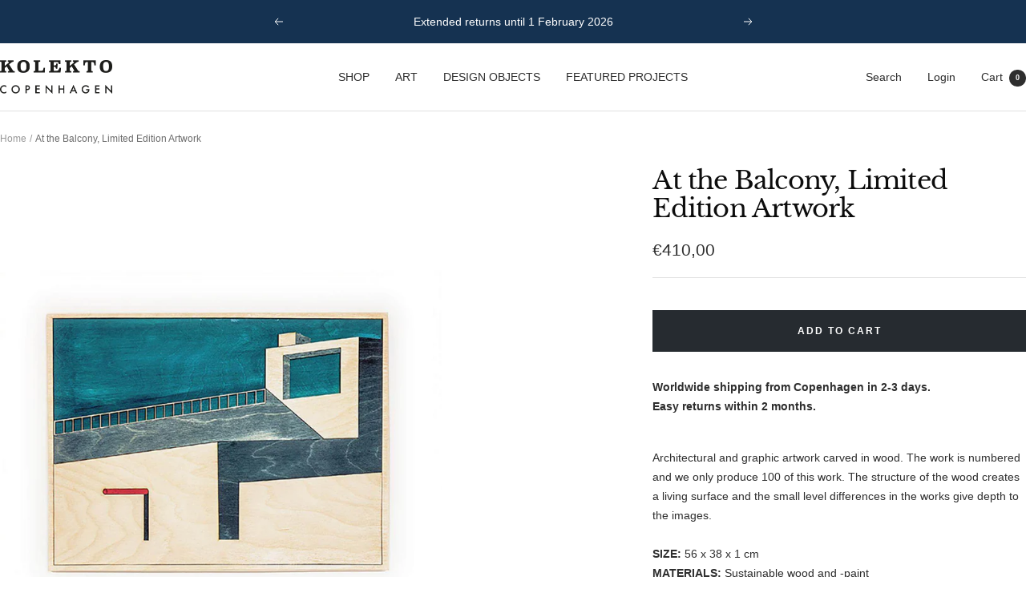

--- FILE ---
content_type: text/html; charset=utf-8
request_url: https://kolekto.dk/products/at-the-balcony
body_size: 55736
content:
<!doctype html><html class="no-js" lang="en" dir="ltr">
  <head>
    <meta charset="utf-8">
    <meta name="viewport" content="width=device-width, initial-scale=1.0, height=device-height, minimum-scale=1.0, maximum-scale=1.0">
    <meta name="theme-color" content="#ffffff">

    <title>Architectural and graphic artwork carved in wood by KOLEKTO</title><meta name="description" content="The work is numbered and we only produce 100 of this work. The structure of the wood creates a living surface and the small level differences in the works give depth to the images."><link rel="canonical" href="https://kolekto.dk/products/at-the-balcony"><link rel="shortcut icon" href="//kolekto.dk/cdn/shop/files/favicon-kolekto.jpg?v=1747754736&width=96" type="image/png"><link rel="preconnect" href="https://cdn.shopify.com">
    <link rel="dns-prefetch" href="https://productreviews.shopifycdn.com">
    <link rel="dns-prefetch" href="https://www.google-analytics.com"><link rel="preconnect" href="https://fonts.shopifycdn.com" crossorigin><link rel="preload" as="style" href="//kolekto.dk/cdn/shop/t/79/assets/theme.css?v=15291813522694170931746616581">
    <link rel="preload" as="script" href="//kolekto.dk/cdn/shop/t/79/assets/vendor.js?v=32643890569905814191746614430">
    <link rel="preload" as="script" href="//kolekto.dk/cdn/shop/t/79/assets/theme.js?v=89899053181969659791746614430"><link rel="preload" as="fetch" href="/products/at-the-balcony.js" crossorigin><link rel="preload" as="script" href="//kolekto.dk/cdn/shop/t/79/assets/flickity.js?v=176646718982628074891746614430"><meta property="og:type" content="product">
  <meta property="og:title" content="At the Balcony, Limited Edition Artwork">
  <meta property="product:price:amount" content="410,00">
  <meta property="product:price:currency" content="EUR">
  <meta property="product:availability" content="in stock"><meta property="og:image" content="http://kolekto.dk/cdn/shop/products/at-the-balcony-i-limited-edition-artwork-996943.jpg?v=1662897732&width=1024">
  <meta property="og:image:secure_url" content="https://kolekto.dk/cdn/shop/products/at-the-balcony-i-limited-edition-artwork-996943.jpg?v=1662897732&width=1024">
  <meta property="og:image:width" content="1200">
  <meta property="og:image:height" content="1513"><meta property="og:description" content="The work is numbered and we only produce 100 of this work. The structure of the wood creates a living surface and the small level differences in the works give depth to the images."><meta property="og:url" content="https://kolekto.dk/products/at-the-balcony">
<meta property="og:site_name" content="KOLEKTO "><meta name="twitter:card" content="summary"><meta name="twitter:title" content="At the Balcony, Limited Edition Artwork">
  <meta name="twitter:description" content="Architectural and graphic artwork carved in wood. The work is numbered and we only produce 100 of this work. The structure of the wood creates a living surface and the small level differences in the works give depth to the images.
SIZE: 56 x 38 x 1 cmMATERIALS: Sustainable wood and -paintHANDMADE IN DENMARK
"><meta name="twitter:image" content="https://kolekto.dk/cdn/shop/products/at-the-balcony-i-limited-edition-artwork-996943.jpg?v=1662897732&width=1200">
  <meta name="twitter:image:alt" content="At the Balcony, Limited Edition Artwork - kolekto">
    <script type="application/ld+json">{"@context":"http:\/\/schema.org\/","@id":"\/products\/at-the-balcony#product","@type":"Product","brand":{"@type":"Brand","name":"KOLEKTO"},"category":"Artwork","description":"Architectural and graphic artwork carved in wood. The work is numbered and we only produce 100 of this work. The structure of the wood creates a living surface and the small level differences in the works give depth to the images.\nSIZE: 56 x 38 x 1 cmMATERIALS: Sustainable wood and -paintHANDMADE IN DENMARK\n","gtin":"60348790","image":"https:\/\/kolekto.dk\/cdn\/shop\/products\/at-the-balcony-i-limited-edition-artwork-996943.jpg?v=1662897732\u0026width=1920","name":"At the Balcony, Limited Edition Artwork","offers":{"@id":"\/products\/at-the-balcony?variant=39642360348790#offer","@type":"Offer","availability":"http:\/\/schema.org\/InStock","price":"410.00","priceCurrency":"EUR","url":"https:\/\/kolekto.dk\/products\/at-the-balcony?variant=39642360348790"},"sku":"48","url":"https:\/\/kolekto.dk\/products\/at-the-balcony"}</script><script type="application/ld+json">
  {
    "@context": "https://schema.org",
    "@type": "BreadcrumbList",
    "itemListElement": [{
        "@type": "ListItem",
        "position": 1,
        "name": "Home",
        "item": "https://kolekto.dk"
      },{
            "@type": "ListItem",
            "position": 2,
            "name": "At the Balcony, Limited Edition Artwork",
            "item": "https://kolekto.dk/products/at-the-balcony"
          }]
  }
</script>
    <link rel="preload" href="//kolekto.dk/cdn/fonts/libre_baskerville/librebaskerville_n4.2ec9ee517e3ce28d5f1e6c6e75efd8a97e59c189.woff2" as="font" type="font/woff2" crossorigin><style>
  /* Typography (heading) */
  @font-face {
  font-family: "Libre Baskerville";
  font-weight: 400;
  font-style: normal;
  font-display: swap;
  src: url("//kolekto.dk/cdn/fonts/libre_baskerville/librebaskerville_n4.2ec9ee517e3ce28d5f1e6c6e75efd8a97e59c189.woff2") format("woff2"),
       url("//kolekto.dk/cdn/fonts/libre_baskerville/librebaskerville_n4.323789551b85098885c8eccedfb1bd8f25f56007.woff") format("woff");
}

@font-face {
  font-family: "Libre Baskerville";
  font-weight: 400;
  font-style: italic;
  font-display: swap;
  src: url("//kolekto.dk/cdn/fonts/libre_baskerville/librebaskerville_i4.9b1c62038123f2ff89e0d72891fc2421add48a40.woff2") format("woff2"),
       url("//kolekto.dk/cdn/fonts/libre_baskerville/librebaskerville_i4.d5032f0d77e668619cab9a3b6ff7c45700fd5f7c.woff") format("woff");
}

/* Typography (body) */
  



:root {--heading-color: 13, 13, 13;
    --text-color: 46, 46, 46;
    --background: 255, 255, 255;
    --secondary-background: 245, 245, 245;
    --border-color: 224, 224, 224;
    --border-color-darker: 171, 171, 171;
    --success-color: 60, 110, 113;
    --success-background: 216, 226, 227;
    --error-color: 222, 42, 42;
    --error-background: 253, 240, 240;
    --primary-button-background: 38, 43, 48;
    --primary-button-text-color: 255, 255, 255;
    --secondary-button-background: 38, 43, 48;
    --secondary-button-text-color: 255, 255, 255;
    --product-star-rating: 246, 164, 41;
    --product-on-sale-accent: 222, 43, 43;
    --product-sold-out-accent: 91, 91, 91;
    --product-custom-label-background: 5, 30, 56;
    --product-custom-label-text-color: 255, 255, 255;
    --product-custom-label-2-background: 46, 158, 123;
    --product-custom-label-2-text-color: 255, 255, 255;
    --product-low-stock-text-color: 222, 43, 43;
    --product-in-stock-text-color: 46, 158, 123;
    --loading-bar-background: 46, 46, 46;

    /* We duplicate some "base" colors as root colors, which is useful to use on drawer elements or popover without. Those should not be overridden to avoid issues */
    --root-heading-color: 13, 13, 13;
    --root-text-color: 46, 46, 46;
    --root-background: 255, 255, 255;
    --root-border-color: 224, 224, 224;
    --root-primary-button-background: 38, 43, 48;
    --root-primary-button-text-color: 255, 255, 255;

    --base-font-size: 14px;
    --heading-font-family: "Libre Baskerville", serif;
    --heading-font-weight: 400;
    --heading-font-style: normal;
    --heading-text-transform: normal;
    --text-font-family: "system_ui", -apple-system, 'Segoe UI', Roboto, 'Helvetica Neue', 'Noto Sans', 'Liberation Sans', Arial, sans-serif, 'Apple Color Emoji', 'Segoe UI Emoji', 'Segoe UI Symbol', 'Noto Color Emoji';
    --text-font-weight: 400;
    --text-font-style: normal;
    --text-font-bold-weight: 700;

    /* Typography (font size) */
    --heading-xxsmall-font-size: 10px;
    --heading-xsmall-font-size: 10px;
    --heading-small-font-size: 11px;
    --heading-large-font-size: 32px;
    --heading-h1-font-size: 32px;
    --heading-h2-font-size: 28px;
    --heading-h3-font-size: 26px;
    --heading-h4-font-size: 22px;
    --heading-h5-font-size: 18px;
    --heading-h6-font-size: 16px;

    /* Control the look and feel of the theme by changing radius of various elements */
    --button-border-radius: 0px;
    --block-border-radius: 0px;
    --block-border-radius-reduced: 0px;
    --color-swatch-border-radius: 0px;

    /* Button size */
    --button-height: 48px;
    --button-small-height: 40px;

    /* Form related */
    --form-input-field-height: 48px;
    --form-input-gap: 16px;
    --form-submit-margin: 24px;

    /* Product listing related variables */
    --product-list-block-spacing: 32px;

    /* Video related */
    --play-button-background: 255, 255, 255;
    --play-button-arrow: 46, 46, 46;

    /* RTL support */
    --transform-logical-flip: 1;
    --transform-origin-start: left;
    --transform-origin-end: right;

    /* Other */
    --zoom-cursor-svg-url: url(//kolekto.dk/cdn/shop/t/79/assets/zoom-cursor.svg?v=134254734332966624391746614451);
    --arrow-right-svg-url: url(//kolekto.dk/cdn/shop/t/79/assets/arrow-right.svg?v=96238161748808065881746614451);
    --arrow-left-svg-url: url(//kolekto.dk/cdn/shop/t/79/assets/arrow-left.svg?v=24352449750708262581746614451);

    /* Some useful variables that we can reuse in our CSS. Some explanation are needed for some of them:
       - container-max-width-minus-gutters: represents the container max width without the edge gutters
       - container-outer-width: considering the screen width, represent all the space outside the container
       - container-outer-margin: same as container-outer-width but get set to 0 inside a container
       - container-inner-width: the effective space inside the container (minus gutters)
       - grid-column-width: represents the width of a single column of the grid
       - vertical-breather: this is a variable that defines the global "spacing" between sections, and inside the section
                            to create some "breath" and minimum spacing
     */
    --container-max-width: 1600px;
    --container-gutter: 24px;
    --container-max-width-minus-gutters: calc(var(--container-max-width) - (var(--container-gutter)) * 2);
    --container-outer-width: max(calc((100vw - var(--container-max-width-minus-gutters)) / 2), var(--container-gutter));
    --container-outer-margin: var(--container-outer-width);
    --container-inner-width: calc(100vw - var(--container-outer-width) * 2);

    --grid-column-count: 10;
    --grid-gap: 24px;
    --grid-column-width: calc((100vw - var(--container-outer-width) * 2 - var(--grid-gap) * (var(--grid-column-count) - 1)) / var(--grid-column-count));

    --vertical-breather: 28px;
    --vertical-breather-tight: 28px;

    /* Shopify related variables */
    --payment-terms-background-color: #ffffff;
  }

  @media screen and (min-width: 741px) {
    :root {
      --container-gutter: 40px;
      --grid-column-count: 20;
      --vertical-breather: 40px;
      --vertical-breather-tight: 40px;

      /* Typography (font size) */
      --heading-xsmall-font-size: 11px;
      --heading-small-font-size: 12px;
      --heading-large-font-size: 48px;
      --heading-h1-font-size: 48px;
      --heading-h2-font-size: 36px;
      --heading-h3-font-size: 30px;
      --heading-h4-font-size: 22px;
      --heading-h5-font-size: 18px;
      --heading-h6-font-size: 16px;

      /* Form related */
      --form-input-field-height: 52px;
      --form-submit-margin: 32px;

      /* Button size */
      --button-height: 52px;
      --button-small-height: 44px;
    }
  }

  @media screen and (min-width: 1200px) {
    :root {
      --vertical-breather: 48px;
      --vertical-breather-tight: 48px;
      --product-list-block-spacing: 48px;

      /* Typography */
      --heading-large-font-size: 58px;
      --heading-h1-font-size: 50px;
      --heading-h2-font-size: 44px;
      --heading-h3-font-size: 32px;
      --heading-h4-font-size: 26px;
      --heading-h5-font-size: 22px;
      --heading-h6-font-size: 16px;
    }
  }

  @media screen and (min-width: 1600px) {
    :root {
      --vertical-breather: 48px;
      --vertical-breather-tight: 48px;
    }
  }
</style>
    <script>
  // This allows to expose several variables to the global scope, to be used in scripts
  window.themeVariables = {
    settings: {
      direction: "ltr",
      pageType: "product",
      cartCount: 0,
      moneyFormat: "\u003cspan class=money\u003e€{{amount_with_comma_separator}}\u003c\/span\u003e",
      moneyWithCurrencyFormat: "\u003cspan class=money\u003e€{{amount_with_comma_separator}} EUR\u003c\/span\u003e",
      showVendor: false,
      discountMode: "percentage",
      currencyCodeEnabled: false,
      cartType: "drawer",
      cartCurrency: "EUR",
      mobileZoomFactor: 2.5
    },

    routes: {
      host: "kolekto.dk",
      rootUrl: "\/",
      rootUrlWithoutSlash: '',
      cartUrl: "\/cart",
      cartAddUrl: "\/cart\/add",
      cartChangeUrl: "\/cart\/change",
      searchUrl: "\/search",
      predictiveSearchUrl: "\/search\/suggest",
      productRecommendationsUrl: "\/recommendations\/products"
    },

    strings: {
      accessibilityDelete: "Delete",
      accessibilityClose: "Close",
      collectionSoldOut: "Sold out",
      collectionDiscount: "Save @savings@",
      productSalePrice: "Sale price",
      productRegularPrice: "Regular price",
      productFormUnavailable: "Unavailable",
      productFormSoldOut: "Sold out",
      productFormPreOrder: "Pre-order",
      productFormAddToCart: "Add to cart",
      searchNoResults: "No results could be found.",
      searchNewSearch: "New search",
      searchProducts: "Products",
      searchArticles: "Journal",
      searchPages: "Pages",
      searchCollections: "Collections",
      cartViewCart: "View cart",
      cartItemAdded: "Item added to your cart!",
      cartItemAddedShort: "Added to your cart!",
      cartAddOrderNote: "Add order note",
      cartEditOrderNote: "Edit order note",
      shippingEstimatorNoResults: "Sorry, we do not ship to your address.",
      shippingEstimatorOneResult: "There is one shipping rate for your address:",
      shippingEstimatorMultipleResults: "There are several shipping rates for your address:",
      shippingEstimatorError: "One or more error occurred while retrieving shipping rates:"
    },

    libs: {
      flickity: "\/\/kolekto.dk\/cdn\/shop\/t\/79\/assets\/flickity.js?v=176646718982628074891746614430",
      photoswipe: "\/\/kolekto.dk\/cdn\/shop\/t\/79\/assets\/photoswipe.js?v=132268647426145925301746614430",
      qrCode: "\/\/kolekto.dk\/cdn\/shopifycloud\/storefront\/assets\/themes_support\/vendor\/qrcode-3f2b403b.js"
    },

    breakpoints: {
      phone: 'screen and (max-width: 740px)',
      tablet: 'screen and (min-width: 741px) and (max-width: 999px)',
      tabletAndUp: 'screen and (min-width: 741px)',
      pocket: 'screen and (max-width: 999px)',
      lap: 'screen and (min-width: 1000px) and (max-width: 1199px)',
      lapAndUp: 'screen and (min-width: 1000px)',
      desktop: 'screen and (min-width: 1200px)',
      wide: 'screen and (min-width: 1400px)'
    }
  };

  window.addEventListener('pageshow', async () => {
    const cartContent = await (await fetch(`${window.themeVariables.routes.cartUrl}.js`, {cache: 'reload'})).json();
    document.documentElement.dispatchEvent(new CustomEvent('cart:refresh', {detail: {cart: cartContent}}));
  });

  if ('noModule' in HTMLScriptElement.prototype) {
    // Old browsers (like IE) that does not support module will be considered as if not executing JS at all
    document.documentElement.className = document.documentElement.className.replace('no-js', 'js');

    requestAnimationFrame(() => {
      const viewportHeight = (window.visualViewport ? window.visualViewport.height : document.documentElement.clientHeight);
      document.documentElement.style.setProperty('--window-height',viewportHeight + 'px');
    });
  }// We save the product ID in local storage to be eventually used for recently viewed section
    try {
      const items = JSON.parse(localStorage.getItem('theme:recently-viewed-products') || '[]');

      // We check if the current product already exists, and if it does not, we add it at the start
      if (!items.includes(6692215423094)) {
        items.unshift(6692215423094);
      }

      localStorage.setItem('theme:recently-viewed-products', JSON.stringify(items.slice(0, 20)));
    } catch (e) {
      // Safari in private mode does not allow setting item, we silently fail
    }</script>

    <link rel="stylesheet" href="//kolekto.dk/cdn/shop/t/79/assets/theme.css?v=15291813522694170931746616581">

    <script src="//kolekto.dk/cdn/shop/t/79/assets/vendor.js?v=32643890569905814191746614430" defer></script>
    <script src="//kolekto.dk/cdn/shop/t/79/assets/theme.js?v=89899053181969659791746614430" defer></script>
    <script src="//kolekto.dk/cdn/shop/t/79/assets/custom.js?v=167639537848865775061746614430" defer></script>

    
    <link rel="prefetch" href="//kolekto.dk/cdn/shop/products/at-the-balcony-i-limited-edition-artwork-996943.jpg?v=1662897732&width=1800" as="image">
    

    <script>window.performance && window.performance.mark && window.performance.mark('shopify.content_for_header.start');</script><meta name="google-site-verification" content="J5bg_sCrlfW5bvAnTTwAs2AkNG_VwnIgH47niiKa9ak">
<meta name="google-site-verification" content="nIvmldq2YVdnySBIyEUy7SRRiJT3nd6PWjsvG83f1O4">
<meta name="google-site-verification" content="5yg4Ch7SoRwsSdJ-9aGeKYggksUPl_Pk1wsQ-VvCajg">
<meta name="facebook-domain-verification" content="txzxzh0jao42t76mphhtw5comlh3tu">
<meta id="shopify-digital-wallet" name="shopify-digital-wallet" content="/8734244919/digital_wallets/dialog">
<meta name="shopify-checkout-api-token" content="20ec23429b2b5c126697311ab2b0aeda">
<meta id="in-context-paypal-metadata" data-shop-id="8734244919" data-venmo-supported="false" data-environment="production" data-locale="en_US" data-paypal-v4="true" data-currency="EUR">
<link rel="alternate" type="application/json+oembed" href="https://kolekto.dk/products/at-the-balcony.oembed">
<script async="async" src="/checkouts/internal/preloads.js?locale=en-DE"></script>
<link rel="preconnect" href="https://shop.app" crossorigin="anonymous">
<script async="async" src="https://shop.app/checkouts/internal/preloads.js?locale=en-DE&shop_id=8734244919" crossorigin="anonymous"></script>
<script id="apple-pay-shop-capabilities" type="application/json">{"shopId":8734244919,"countryCode":"DK","currencyCode":"EUR","merchantCapabilities":["supports3DS"],"merchantId":"gid:\/\/shopify\/Shop\/8734244919","merchantName":"KOLEKTO ","requiredBillingContactFields":["postalAddress","email","phone"],"requiredShippingContactFields":["postalAddress","email","phone"],"shippingType":"shipping","supportedNetworks":["visa","maestro","masterCard","amex"],"total":{"type":"pending","label":"KOLEKTO ","amount":"1.00"},"shopifyPaymentsEnabled":true,"supportsSubscriptions":true}</script>
<script id="shopify-features" type="application/json">{"accessToken":"20ec23429b2b5c126697311ab2b0aeda","betas":["rich-media-storefront-analytics"],"domain":"kolekto.dk","predictiveSearch":true,"shopId":8734244919,"locale":"en"}</script>
<script>var Shopify = Shopify || {};
Shopify.shop = "kolekto-stories-in-structures.myshopify.com";
Shopify.locale = "en";
Shopify.currency = {"active":"EUR","rate":"1.0"};
Shopify.country = "DE";
Shopify.theme = {"name":"ny focal","id":183120003419,"schema_name":"Focal","schema_version":"12.5.0","theme_store_id":714,"role":"main"};
Shopify.theme.handle = "null";
Shopify.theme.style = {"id":null,"handle":null};
Shopify.cdnHost = "kolekto.dk/cdn";
Shopify.routes = Shopify.routes || {};
Shopify.routes.root = "/";</script>
<script type="module">!function(o){(o.Shopify=o.Shopify||{}).modules=!0}(window);</script>
<script>!function(o){function n(){var o=[];function n(){o.push(Array.prototype.slice.apply(arguments))}return n.q=o,n}var t=o.Shopify=o.Shopify||{};t.loadFeatures=n(),t.autoloadFeatures=n()}(window);</script>
<script>
  window.ShopifyPay = window.ShopifyPay || {};
  window.ShopifyPay.apiHost = "shop.app\/pay";
  window.ShopifyPay.redirectState = null;
</script>
<script id="shop-js-analytics" type="application/json">{"pageType":"product"}</script>
<script defer="defer" async type="module" src="//kolekto.dk/cdn/shopifycloud/shop-js/modules/v2/client.init-shop-cart-sync_BdyHc3Nr.en.esm.js"></script>
<script defer="defer" async type="module" src="//kolekto.dk/cdn/shopifycloud/shop-js/modules/v2/chunk.common_Daul8nwZ.esm.js"></script>
<script type="module">
  await import("//kolekto.dk/cdn/shopifycloud/shop-js/modules/v2/client.init-shop-cart-sync_BdyHc3Nr.en.esm.js");
await import("//kolekto.dk/cdn/shopifycloud/shop-js/modules/v2/chunk.common_Daul8nwZ.esm.js");

  window.Shopify.SignInWithShop?.initShopCartSync?.({"fedCMEnabled":true,"windoidEnabled":true});

</script>
<script>
  window.Shopify = window.Shopify || {};
  if (!window.Shopify.featureAssets) window.Shopify.featureAssets = {};
  window.Shopify.featureAssets['shop-js'] = {"shop-cart-sync":["modules/v2/client.shop-cart-sync_QYOiDySF.en.esm.js","modules/v2/chunk.common_Daul8nwZ.esm.js"],"init-fed-cm":["modules/v2/client.init-fed-cm_DchLp9rc.en.esm.js","modules/v2/chunk.common_Daul8nwZ.esm.js"],"shop-button":["modules/v2/client.shop-button_OV7bAJc5.en.esm.js","modules/v2/chunk.common_Daul8nwZ.esm.js"],"init-windoid":["modules/v2/client.init-windoid_DwxFKQ8e.en.esm.js","modules/v2/chunk.common_Daul8nwZ.esm.js"],"shop-cash-offers":["modules/v2/client.shop-cash-offers_DWtL6Bq3.en.esm.js","modules/v2/chunk.common_Daul8nwZ.esm.js","modules/v2/chunk.modal_CQq8HTM6.esm.js"],"shop-toast-manager":["modules/v2/client.shop-toast-manager_CX9r1SjA.en.esm.js","modules/v2/chunk.common_Daul8nwZ.esm.js"],"init-shop-email-lookup-coordinator":["modules/v2/client.init-shop-email-lookup-coordinator_UhKnw74l.en.esm.js","modules/v2/chunk.common_Daul8nwZ.esm.js"],"pay-button":["modules/v2/client.pay-button_DzxNnLDY.en.esm.js","modules/v2/chunk.common_Daul8nwZ.esm.js"],"avatar":["modules/v2/client.avatar_BTnouDA3.en.esm.js"],"init-shop-cart-sync":["modules/v2/client.init-shop-cart-sync_BdyHc3Nr.en.esm.js","modules/v2/chunk.common_Daul8nwZ.esm.js"],"shop-login-button":["modules/v2/client.shop-login-button_D8B466_1.en.esm.js","modules/v2/chunk.common_Daul8nwZ.esm.js","modules/v2/chunk.modal_CQq8HTM6.esm.js"],"init-customer-accounts-sign-up":["modules/v2/client.init-customer-accounts-sign-up_C8fpPm4i.en.esm.js","modules/v2/client.shop-login-button_D8B466_1.en.esm.js","modules/v2/chunk.common_Daul8nwZ.esm.js","modules/v2/chunk.modal_CQq8HTM6.esm.js"],"init-shop-for-new-customer-accounts":["modules/v2/client.init-shop-for-new-customer-accounts_CVTO0Ztu.en.esm.js","modules/v2/client.shop-login-button_D8B466_1.en.esm.js","modules/v2/chunk.common_Daul8nwZ.esm.js","modules/v2/chunk.modal_CQq8HTM6.esm.js"],"init-customer-accounts":["modules/v2/client.init-customer-accounts_dRgKMfrE.en.esm.js","modules/v2/client.shop-login-button_D8B466_1.en.esm.js","modules/v2/chunk.common_Daul8nwZ.esm.js","modules/v2/chunk.modal_CQq8HTM6.esm.js"],"shop-follow-button":["modules/v2/client.shop-follow-button_CkZpjEct.en.esm.js","modules/v2/chunk.common_Daul8nwZ.esm.js","modules/v2/chunk.modal_CQq8HTM6.esm.js"],"lead-capture":["modules/v2/client.lead-capture_BntHBhfp.en.esm.js","modules/v2/chunk.common_Daul8nwZ.esm.js","modules/v2/chunk.modal_CQq8HTM6.esm.js"],"checkout-modal":["modules/v2/client.checkout-modal_CfxcYbTm.en.esm.js","modules/v2/chunk.common_Daul8nwZ.esm.js","modules/v2/chunk.modal_CQq8HTM6.esm.js"],"shop-login":["modules/v2/client.shop-login_Da4GZ2H6.en.esm.js","modules/v2/chunk.common_Daul8nwZ.esm.js","modules/v2/chunk.modal_CQq8HTM6.esm.js"],"payment-terms":["modules/v2/client.payment-terms_MV4M3zvL.en.esm.js","modules/v2/chunk.common_Daul8nwZ.esm.js","modules/v2/chunk.modal_CQq8HTM6.esm.js"]};
</script>
<script id="__st">var __st={"a":8734244919,"offset":3600,"reqid":"f8ab99a8-887d-48e3-a14b-eda6d9365036-1768979067","pageurl":"kolekto.dk\/products\/at-the-balcony","u":"510de2706fe0","p":"product","rtyp":"product","rid":6692215423094};</script>
<script>window.ShopifyPaypalV4VisibilityTracking = true;</script>
<script id="form-persister">!function(){'use strict';const t='contact',e='new_comment',n=[[t,t],['blogs',e],['comments',e],[t,'customer']],o='password',r='form_key',c=['recaptcha-v3-token','g-recaptcha-response','h-captcha-response',o],s=()=>{try{return window.sessionStorage}catch{return}},i='__shopify_v',u=t=>t.elements[r],a=function(){const t=[...n].map((([t,e])=>`form[action*='/${t}']:not([data-nocaptcha='true']) input[name='form_type'][value='${e}']`)).join(',');var e;return e=t,()=>e?[...document.querySelectorAll(e)].map((t=>t.form)):[]}();function m(t){const e=u(t);a().includes(t)&&(!e||!e.value)&&function(t){try{if(!s())return;!function(t){const e=s();if(!e)return;const n=u(t);if(!n)return;const o=n.value;o&&e.removeItem(o)}(t);const e=Array.from(Array(32),(()=>Math.random().toString(36)[2])).join('');!function(t,e){u(t)||t.append(Object.assign(document.createElement('input'),{type:'hidden',name:r})),t.elements[r].value=e}(t,e),function(t,e){const n=s();if(!n)return;const r=[...t.querySelectorAll(`input[type='${o}']`)].map((({name:t})=>t)),u=[...c,...r],a={};for(const[o,c]of new FormData(t).entries())u.includes(o)||(a[o]=c);n.setItem(e,JSON.stringify({[i]:1,action:t.action,data:a}))}(t,e)}catch(e){console.error('failed to persist form',e)}}(t)}const f=t=>{if('true'===t.dataset.persistBound)return;const e=function(t,e){const n=function(t){return'function'==typeof t.submit?t.submit:HTMLFormElement.prototype.submit}(t).bind(t);return function(){let t;return()=>{t||(t=!0,(()=>{try{e(),n()}catch(t){(t=>{console.error('form submit failed',t)})(t)}})(),setTimeout((()=>t=!1),250))}}()}(t,(()=>{m(t)}));!function(t,e){if('function'==typeof t.submit&&'function'==typeof e)try{t.submit=e}catch{}}(t,e),t.addEventListener('submit',(t=>{t.preventDefault(),e()})),t.dataset.persistBound='true'};!function(){function t(t){const e=(t=>{const e=t.target;return e instanceof HTMLFormElement?e:e&&e.form})(t);e&&m(e)}document.addEventListener('submit',t),document.addEventListener('DOMContentLoaded',(()=>{const e=a();for(const t of e)f(t);var n;n=document.body,new window.MutationObserver((t=>{for(const e of t)if('childList'===e.type&&e.addedNodes.length)for(const t of e.addedNodes)1===t.nodeType&&'FORM'===t.tagName&&a().includes(t)&&f(t)})).observe(n,{childList:!0,subtree:!0,attributes:!1}),document.removeEventListener('submit',t)}))}()}();</script>
<script integrity="sha256-4kQ18oKyAcykRKYeNunJcIwy7WH5gtpwJnB7kiuLZ1E=" data-source-attribution="shopify.loadfeatures" defer="defer" src="//kolekto.dk/cdn/shopifycloud/storefront/assets/storefront/load_feature-a0a9edcb.js" crossorigin="anonymous"></script>
<script crossorigin="anonymous" defer="defer" src="//kolekto.dk/cdn/shopifycloud/storefront/assets/shopify_pay/storefront-65b4c6d7.js?v=20250812"></script>
<script data-source-attribution="shopify.dynamic_checkout.dynamic.init">var Shopify=Shopify||{};Shopify.PaymentButton=Shopify.PaymentButton||{isStorefrontPortableWallets:!0,init:function(){window.Shopify.PaymentButton.init=function(){};var t=document.createElement("script");t.src="https://kolekto.dk/cdn/shopifycloud/portable-wallets/latest/portable-wallets.en.js",t.type="module",document.head.appendChild(t)}};
</script>
<script data-source-attribution="shopify.dynamic_checkout.buyer_consent">
  function portableWalletsHideBuyerConsent(e){var t=document.getElementById("shopify-buyer-consent"),n=document.getElementById("shopify-subscription-policy-button");t&&n&&(t.classList.add("hidden"),t.setAttribute("aria-hidden","true"),n.removeEventListener("click",e))}function portableWalletsShowBuyerConsent(e){var t=document.getElementById("shopify-buyer-consent"),n=document.getElementById("shopify-subscription-policy-button");t&&n&&(t.classList.remove("hidden"),t.removeAttribute("aria-hidden"),n.addEventListener("click",e))}window.Shopify?.PaymentButton&&(window.Shopify.PaymentButton.hideBuyerConsent=portableWalletsHideBuyerConsent,window.Shopify.PaymentButton.showBuyerConsent=portableWalletsShowBuyerConsent);
</script>
<script data-source-attribution="shopify.dynamic_checkout.cart.bootstrap">document.addEventListener("DOMContentLoaded",(function(){function t(){return document.querySelector("shopify-accelerated-checkout-cart, shopify-accelerated-checkout")}if(t())Shopify.PaymentButton.init();else{new MutationObserver((function(e,n){t()&&(Shopify.PaymentButton.init(),n.disconnect())})).observe(document.body,{childList:!0,subtree:!0})}}));
</script>
<link id="shopify-accelerated-checkout-styles" rel="stylesheet" media="screen" href="https://kolekto.dk/cdn/shopifycloud/portable-wallets/latest/accelerated-checkout-backwards-compat.css" crossorigin="anonymous">
<style id="shopify-accelerated-checkout-cart">
        #shopify-buyer-consent {
  margin-top: 1em;
  display: inline-block;
  width: 100%;
}

#shopify-buyer-consent.hidden {
  display: none;
}

#shopify-subscription-policy-button {
  background: none;
  border: none;
  padding: 0;
  text-decoration: underline;
  font-size: inherit;
  cursor: pointer;
}

#shopify-subscription-policy-button::before {
  box-shadow: none;
}

      </style>

<script>window.performance && window.performance.mark && window.performance.mark('shopify.content_for_header.end');</script>
  <!-- BEGIN app block: shopify://apps/judge-me-reviews/blocks/judgeme_core/61ccd3b1-a9f2-4160-9fe9-4fec8413e5d8 --><!-- Start of Judge.me Core -->






<link rel="dns-prefetch" href="https://cdnwidget.judge.me">
<link rel="dns-prefetch" href="https://cdn.judge.me">
<link rel="dns-prefetch" href="https://cdn1.judge.me">
<link rel="dns-prefetch" href="https://api.judge.me">

<script data-cfasync='false' class='jdgm-settings-script'>window.jdgmSettings={"pagination":5,"disable_web_reviews":true,"badge_no_review_text":"No reviews","badge_n_reviews_text":"{{ n }} review/reviews","badge_star_color":"#696D6E","hide_badge_preview_if_no_reviews":true,"badge_hide_text":false,"enforce_center_preview_badge":false,"widget_title":"Customer Reviews","widget_open_form_text":"Write a review","widget_close_form_text":"Cancel review","widget_refresh_page_text":"Refresh page","widget_summary_text":"Based on {{ number_of_reviews }} review/reviews","widget_no_review_text":"Be the first to write a review","widget_name_field_text":"Display name","widget_verified_name_field_text":"Verified Name (public)","widget_name_placeholder_text":"Display name","widget_required_field_error_text":"This field is required.","widget_email_field_text":"Email address","widget_verified_email_field_text":"Verified Email (private, can not be edited)","widget_email_placeholder_text":"Your email address","widget_email_field_error_text":"Please enter a valid email address.","widget_rating_field_text":"Rating","widget_review_title_field_text":"Review Title","widget_review_title_placeholder_text":"Give your review a title","widget_review_body_field_text":"Review content","widget_review_body_placeholder_text":"Start writing here...","widget_pictures_field_text":"Picture/Video (optional)","widget_submit_review_text":"Submit Review","widget_submit_verified_review_text":"Submit Verified Review","widget_submit_success_msg_with_auto_publish":"Thank you! Please refresh the page in a few moments to see your review. You can remove or edit your review by logging into \u003ca href='https://judge.me/login' target='_blank' rel='nofollow noopener'\u003eJudge.me\u003c/a\u003e","widget_submit_success_msg_no_auto_publish":"Thank you! Your review will be published as soon as it is approved by the shop admin. You can remove or edit your review by logging into \u003ca href='https://judge.me/login' target='_blank' rel='nofollow noopener'\u003eJudge.me\u003c/a\u003e","widget_show_default_reviews_out_of_total_text":"Showing {{ n_reviews_shown }} out of {{ n_reviews }} reviews.","widget_show_all_link_text":"Show all","widget_show_less_link_text":"Show less","widget_author_said_text":"{{ reviewer_name }} said:","widget_days_text":"{{ n }} days ago","widget_weeks_text":"{{ n }} week/weeks ago","widget_months_text":"{{ n }} month/months ago","widget_years_text":"{{ n }} year/years ago","widget_yesterday_text":"Yesterday","widget_today_text":"Today","widget_replied_text":"\u003e\u003e {{ shop_name }} replied:","widget_read_more_text":"Read more","widget_reviewer_name_as_initial":"","widget_rating_filter_color":"#fbcd0a","widget_rating_filter_see_all_text":"See all reviews","widget_sorting_most_recent_text":"Most Recent","widget_sorting_highest_rating_text":"Highest Rating","widget_sorting_lowest_rating_text":"Lowest Rating","widget_sorting_with_pictures_text":"Only Pictures","widget_sorting_most_helpful_text":"Most Helpful","widget_open_question_form_text":"Ask a question","widget_reviews_subtab_text":"Reviews","widget_questions_subtab_text":"Questions","widget_question_label_text":"Question","widget_answer_label_text":"Answer","widget_question_placeholder_text":"Write your question here","widget_submit_question_text":"Submit Question","widget_question_submit_success_text":"Thank you for your question! We will notify you once it gets answered.","widget_star_color":"#696D6E","verified_badge_text":"Verified","verified_badge_bg_color":"","verified_badge_text_color":"","verified_badge_placement":"left-of-reviewer-name","widget_review_max_height":"","widget_hide_border":false,"widget_social_share":false,"widget_thumb":false,"widget_review_location_show":false,"widget_location_format":"","all_reviews_include_out_of_store_products":true,"all_reviews_out_of_store_text":"(out of store)","all_reviews_pagination":100,"all_reviews_product_name_prefix_text":"about","enable_review_pictures":false,"enable_question_anwser":false,"widget_theme":"default","review_date_format":"mm/dd/yyyy","default_sort_method":"most-recent","widget_product_reviews_subtab_text":"Product Reviews","widget_shop_reviews_subtab_text":"Shop Reviews","widget_other_products_reviews_text":"Reviews for other products","widget_store_reviews_subtab_text":"Store reviews","widget_no_store_reviews_text":"This store hasn't received any reviews yet","widget_web_restriction_product_reviews_text":"This product hasn't received any reviews yet","widget_no_items_text":"No items found","widget_show_more_text":"Show more","widget_write_a_store_review_text":"Write a Store Review","widget_other_languages_heading":"Reviews in Other Languages","widget_translate_review_text":"Translate review to {{ language }}","widget_translating_review_text":"Translating...","widget_show_original_translation_text":"Show original ({{ language }})","widget_translate_review_failed_text":"Review couldn't be translated.","widget_translate_review_retry_text":"Retry","widget_translate_review_try_again_later_text":"Try again later","show_product_url_for_grouped_product":false,"widget_sorting_pictures_first_text":"Pictures First","show_pictures_on_all_rev_page_mobile":false,"show_pictures_on_all_rev_page_desktop":false,"floating_tab_hide_mobile_install_preference":false,"floating_tab_button_name":"★ Reviews","floating_tab_title":"Let customers speak for us","floating_tab_button_color":"","floating_tab_button_background_color":"","floating_tab_url":"","floating_tab_url_enabled":false,"floating_tab_tab_style":"text","all_reviews_text_badge_text":"Customers rate us {{ shop.metafields.judgeme.all_reviews_rating | round: 1 }}/5 based on {{ shop.metafields.judgeme.all_reviews_count }} reviews.","all_reviews_text_badge_text_branded_style":"{{ shop.metafields.judgeme.all_reviews_rating | round: 1 }} out of 5 stars based on {{ shop.metafields.judgeme.all_reviews_count }} reviews","is_all_reviews_text_badge_a_link":false,"show_stars_for_all_reviews_text_badge":false,"all_reviews_text_badge_url":"","all_reviews_text_style":"text","all_reviews_text_color_style":"judgeme_brand_color","all_reviews_text_color":"#108474","all_reviews_text_show_jm_brand":true,"featured_carousel_show_header":true,"featured_carousel_title":"Let our customers speak for us","testimonials_carousel_title":"Customers are saying","videos_carousel_title":"Real customer stories","cards_carousel_title":"Customers are saying","featured_carousel_count_text":"from {{ n }} reviews","featured_carousel_add_link_to_all_reviews_page":false,"featured_carousel_url":"","featured_carousel_show_images":true,"featured_carousel_autoslide_interval":4,"featured_carousel_arrows_on_the_sides":true,"featured_carousel_height":250,"featured_carousel_width":95,"featured_carousel_image_size":0,"featured_carousel_image_height":250,"featured_carousel_arrow_color":"#eeeeee","verified_count_badge_style":"vintage","verified_count_badge_orientation":"horizontal","verified_count_badge_color_style":"judgeme_brand_color","verified_count_badge_color":"#108474","is_verified_count_badge_a_link":false,"verified_count_badge_url":"","verified_count_badge_show_jm_brand":true,"widget_rating_preset_default":5,"widget_first_sub_tab":"product-reviews","widget_show_histogram":true,"widget_histogram_use_custom_color":false,"widget_pagination_use_custom_color":false,"widget_star_use_custom_color":true,"widget_verified_badge_use_custom_color":false,"widget_write_review_use_custom_color":false,"picture_reminder_submit_button":"Upload Pictures","enable_review_videos":false,"mute_video_by_default":false,"widget_sorting_videos_first_text":"Videos First","widget_review_pending_text":"Pending","featured_carousel_items_for_large_screen":3,"social_share_options_order":"Facebook,Twitter","remove_microdata_snippet":true,"disable_json_ld":false,"enable_json_ld_products":false,"preview_badge_show_question_text":false,"preview_badge_no_question_text":"No questions","preview_badge_n_question_text":"{{ number_of_questions }} question/questions","qa_badge_show_icon":false,"qa_badge_position":"same-row","remove_judgeme_branding":false,"widget_add_search_bar":false,"widget_search_bar_placeholder":"Search","widget_sorting_verified_only_text":"Verified only","featured_carousel_theme":"compact","featured_carousel_show_rating":true,"featured_carousel_show_title":true,"featured_carousel_show_body":true,"featured_carousel_show_date":false,"featured_carousel_show_reviewer":true,"featured_carousel_show_product":false,"featured_carousel_header_background_color":"#108474","featured_carousel_header_text_color":"#ffffff","featured_carousel_name_product_separator":"reviewed","featured_carousel_full_star_background":"#108474","featured_carousel_empty_star_background":"#dadada","featured_carousel_vertical_theme_background":"#f9fafb","featured_carousel_verified_badge_enable":false,"featured_carousel_verified_badge_color":"#108474","featured_carousel_border_style":"round","featured_carousel_review_line_length_limit":3,"featured_carousel_more_reviews_button_text":"Read more reviews","featured_carousel_view_product_button_text":"View product","all_reviews_page_load_reviews_on":"scroll","all_reviews_page_load_more_text":"Load More Reviews","disable_fb_tab_reviews":false,"enable_ajax_cdn_cache":false,"widget_advanced_speed_features":5,"widget_public_name_text":"displayed publicly like","default_reviewer_name":"John Smith","default_reviewer_name_has_non_latin":true,"widget_reviewer_anonymous":"Anonymous","medals_widget_title":"Judge.me Review Medals","medals_widget_background_color":"#f9fafb","medals_widget_position":"footer_all_pages","medals_widget_border_color":"#f9fafb","medals_widget_verified_text_position":"left","medals_widget_use_monochromatic_version":false,"medals_widget_elements_color":"#108474","show_reviewer_avatar":true,"widget_invalid_yt_video_url_error_text":"Not a YouTube video URL","widget_max_length_field_error_text":"Please enter no more than {0} characters.","widget_show_country_flag":false,"widget_show_collected_via_shop_app":true,"widget_verified_by_shop_badge_style":"light","widget_verified_by_shop_text":"Verified by Shop","widget_show_photo_gallery":false,"widget_load_with_code_splitting":true,"widget_ugc_install_preference":false,"widget_ugc_title":"Made by us, Shared by you","widget_ugc_subtitle":"Tag us to see your picture featured in our page","widget_ugc_arrows_color":"#ffffff","widget_ugc_primary_button_text":"Buy Now","widget_ugc_primary_button_background_color":"#108474","widget_ugc_primary_button_text_color":"#ffffff","widget_ugc_primary_button_border_width":"0","widget_ugc_primary_button_border_style":"none","widget_ugc_primary_button_border_color":"#108474","widget_ugc_primary_button_border_radius":"25","widget_ugc_secondary_button_text":"Load More","widget_ugc_secondary_button_background_color":"#ffffff","widget_ugc_secondary_button_text_color":"#108474","widget_ugc_secondary_button_border_width":"2","widget_ugc_secondary_button_border_style":"solid","widget_ugc_secondary_button_border_color":"#108474","widget_ugc_secondary_button_border_radius":"25","widget_ugc_reviews_button_text":"View Reviews","widget_ugc_reviews_button_background_color":"#ffffff","widget_ugc_reviews_button_text_color":"#108474","widget_ugc_reviews_button_border_width":"2","widget_ugc_reviews_button_border_style":"solid","widget_ugc_reviews_button_border_color":"#108474","widget_ugc_reviews_button_border_radius":"25","widget_ugc_reviews_button_link_to":"judgeme-reviews-page","widget_ugc_show_post_date":true,"widget_ugc_max_width":"800","widget_rating_metafield_value_type":true,"widget_primary_color":"#323C53","widget_enable_secondary_color":false,"widget_secondary_color":"#edf5f5","widget_summary_average_rating_text":"{{ average_rating }} out of 5","widget_media_grid_title":"Customer photos \u0026 videos","widget_media_grid_see_more_text":"See more","widget_round_style":false,"widget_show_product_medals":false,"widget_verified_by_judgeme_text":"Verified by Judge.me","widget_show_store_medals":true,"widget_verified_by_judgeme_text_in_store_medals":"Verified by Judge.me","widget_media_field_exceed_quantity_message":"Sorry, we can only accept {{ max_media }} for one review.","widget_media_field_exceed_limit_message":"{{ file_name }} is too large, please select a {{ media_type }} less than {{ size_limit }}MB.","widget_review_submitted_text":"Review Submitted!","widget_question_submitted_text":"Question Submitted!","widget_close_form_text_question":"Cancel","widget_write_your_answer_here_text":"Write your answer here","widget_enabled_branded_link":true,"widget_show_collected_by_judgeme":true,"widget_reviewer_name_color":"","widget_write_review_text_color":"","widget_write_review_bg_color":"","widget_collected_by_judgeme_text":"collected by Judge.me","widget_pagination_type":"standard","widget_load_more_text":"Load More","widget_load_more_color":"#108474","widget_full_review_text":"Full Review","widget_read_more_reviews_text":"Read More Reviews","widget_read_questions_text":"Read Questions","widget_questions_and_answers_text":"Questions \u0026 Answers","widget_verified_by_text":"Verified by","widget_verified_text":"Verified","widget_number_of_reviews_text":"{{ number_of_reviews }} reviews","widget_back_button_text":"Back","widget_next_button_text":"Next","widget_custom_forms_filter_button":"Filters","custom_forms_style":"vertical","widget_show_review_information":false,"how_reviews_are_collected":"How reviews are collected?","widget_show_review_keywords":false,"widget_gdpr_statement":"How we use your data: We'll only contact you about the review you left, and only if necessary. By submitting your review, you agree to Judge.me's \u003ca href='https://judge.me/terms' target='_blank' rel='nofollow noopener'\u003eterms\u003c/a\u003e, \u003ca href='https://judge.me/privacy' target='_blank' rel='nofollow noopener'\u003eprivacy\u003c/a\u003e and \u003ca href='https://judge.me/content-policy' target='_blank' rel='nofollow noopener'\u003econtent\u003c/a\u003e policies.","widget_multilingual_sorting_enabled":false,"widget_translate_review_content_enabled":false,"widget_translate_review_content_method":"manual","popup_widget_review_selection":"automatically_with_pictures","popup_widget_round_border_style":true,"popup_widget_show_title":true,"popup_widget_show_body":true,"popup_widget_show_reviewer":false,"popup_widget_show_product":true,"popup_widget_show_pictures":true,"popup_widget_use_review_picture":true,"popup_widget_show_on_home_page":true,"popup_widget_show_on_product_page":true,"popup_widget_show_on_collection_page":true,"popup_widget_show_on_cart_page":true,"popup_widget_position":"bottom_left","popup_widget_first_review_delay":5,"popup_widget_duration":5,"popup_widget_interval":5,"popup_widget_review_count":5,"popup_widget_hide_on_mobile":true,"review_snippet_widget_round_border_style":true,"review_snippet_widget_card_color":"#FFFFFF","review_snippet_widget_slider_arrows_background_color":"#FFFFFF","review_snippet_widget_slider_arrows_color":"#000000","review_snippet_widget_star_color":"#108474","show_product_variant":false,"all_reviews_product_variant_label_text":"Variant: ","widget_show_verified_branding":false,"widget_ai_summary_title":"Customers say","widget_ai_summary_disclaimer":"AI-powered review summary based on recent customer reviews","widget_show_ai_summary":false,"widget_show_ai_summary_bg":false,"widget_show_review_title_input":false,"redirect_reviewers_invited_via_email":"external_form","request_store_review_after_product_review":false,"request_review_other_products_in_order":false,"review_form_color_scheme":"default","review_form_corner_style":"square","review_form_star_color":{},"review_form_text_color":"#333333","review_form_background_color":"#ffffff","review_form_field_background_color":"#fafafa","review_form_button_color":{},"review_form_button_text_color":"#ffffff","review_form_modal_overlay_color":"#000000","review_content_screen_title_text":"How would you rate this product?","review_content_introduction_text":"We would love it if you would share a bit about your experience.","store_review_form_title_text":"How would you rate this store?","store_review_form_introduction_text":"We would love it if you would share a bit about your experience.","show_review_guidance_text":true,"one_star_review_guidance_text":"Poor","five_star_review_guidance_text":"Great","customer_information_screen_title_text":"About you","customer_information_introduction_text":"Please tell us more about you.","custom_questions_screen_title_text":"Your experience in more detail","custom_questions_introduction_text":"Here are a few questions to help us understand more about your experience.","review_submitted_screen_title_text":"Thanks for your review!","review_submitted_screen_thank_you_text":"We are processing it and it will appear on the store soon.","review_submitted_screen_email_verification_text":"Please confirm your email by clicking the link we just sent you. This helps us keep reviews authentic.","review_submitted_request_store_review_text":"Would you like to share your experience of shopping with us?","review_submitted_review_other_products_text":"Would you like to review these products?","store_review_screen_title_text":"Would you like to share your experience of shopping with us?","store_review_introduction_text":"We value your feedback and use it to improve. Please share any thoughts or suggestions you have.","reviewer_media_screen_title_picture_text":"Share a picture","reviewer_media_introduction_picture_text":"Upload a photo to support your review.","reviewer_media_screen_title_video_text":"Share a video","reviewer_media_introduction_video_text":"Upload a video to support your review.","reviewer_media_screen_title_picture_or_video_text":"Share a picture or video","reviewer_media_introduction_picture_or_video_text":"Upload a photo or video to support your review.","reviewer_media_youtube_url_text":"Paste your Youtube URL here","advanced_settings_next_step_button_text":"Next","advanced_settings_close_review_button_text":"Close","modal_write_review_flow":false,"write_review_flow_required_text":"Required","write_review_flow_privacy_message_text":"We respect your privacy.","write_review_flow_anonymous_text":"Post review as anonymous","write_review_flow_visibility_text":"This won't be visible to other customers.","write_review_flow_multiple_selection_help_text":"Select as many as you like","write_review_flow_single_selection_help_text":"Select one option","write_review_flow_required_field_error_text":"This field is required","write_review_flow_invalid_email_error_text":"Please enter a valid email address","write_review_flow_max_length_error_text":"Max. {{ max_length }} characters.","write_review_flow_media_upload_text":"\u003cb\u003eClick to upload\u003c/b\u003e or drag and drop","write_review_flow_gdpr_statement":"We'll only contact you about your review if necessary. By submitting your review, you agree to our \u003ca href='https://judge.me/terms' target='_blank' rel='nofollow noopener'\u003eterms and conditions\u003c/a\u003e and \u003ca href='https://judge.me/privacy' target='_blank' rel='nofollow noopener'\u003eprivacy policy\u003c/a\u003e.","rating_only_reviews_enabled":true,"show_negative_reviews_help_screen":false,"new_review_flow_help_screen_rating_threshold":3,"negative_review_resolution_screen_title_text":"Tell us more","negative_review_resolution_text":"Your experience matters to us. If there were issues with your purchase, we're here to help. Feel free to reach out to us, we'd love the opportunity to make things right.","negative_review_resolution_button_text":"Contact us","negative_review_resolution_proceed_with_review_text":"Leave a review","negative_review_resolution_subject":"Issue with purchase from {{ shop_name }}.{{ order_name }}","preview_badge_collection_page_install_status":false,"widget_review_custom_css":"","preview_badge_custom_css":"","preview_badge_stars_count":"5-stars","featured_carousel_custom_css":"","floating_tab_custom_css":"","all_reviews_widget_custom_css":"","medals_widget_custom_css":"","verified_badge_custom_css":"","all_reviews_text_custom_css":"","transparency_badges_collected_via_store_invite":false,"transparency_badges_from_another_provider":false,"transparency_badges_collected_from_store_visitor":false,"transparency_badges_collected_by_verified_review_provider":false,"transparency_badges_earned_reward":false,"transparency_badges_collected_via_store_invite_text":"Review collected via store invitation","transparency_badges_from_another_provider_text":"Review collected from another provider","transparency_badges_collected_from_store_visitor_text":"Review collected from a store visitor","transparency_badges_written_in_google_text":"Review written in Google","transparency_badges_written_in_etsy_text":"Review written in Etsy","transparency_badges_written_in_shop_app_text":"Review written in Shop App","transparency_badges_earned_reward_text":"Review earned a reward for future purchase","product_review_widget_per_page":10,"widget_store_review_label_text":"Review about the store","checkout_comment_extension_title_on_product_page":"Customer Comments","checkout_comment_extension_num_latest_comment_show":5,"checkout_comment_extension_format":"name_and_timestamp","checkout_comment_customer_name":"last_initial","checkout_comment_comment_notification":true,"preview_badge_collection_page_install_preference":true,"preview_badge_home_page_install_preference":false,"preview_badge_product_page_install_preference":true,"review_widget_install_preference":"","review_carousel_install_preference":false,"floating_reviews_tab_install_preference":"none","verified_reviews_count_badge_install_preference":false,"all_reviews_text_install_preference":false,"review_widget_best_location":false,"judgeme_medals_install_preference":false,"review_widget_revamp_enabled":false,"review_widget_qna_enabled":false,"review_widget_header_theme":"minimal","review_widget_widget_title_enabled":true,"review_widget_header_text_size":"medium","review_widget_header_text_weight":"regular","review_widget_average_rating_style":"compact","review_widget_bar_chart_enabled":true,"review_widget_bar_chart_type":"numbers","review_widget_bar_chart_style":"standard","review_widget_expanded_media_gallery_enabled":false,"review_widget_reviews_section_theme":"standard","review_widget_image_style":"thumbnails","review_widget_review_image_ratio":"square","review_widget_stars_size":"medium","review_widget_verified_badge":"standard_text","review_widget_review_title_text_size":"medium","review_widget_review_text_size":"medium","review_widget_review_text_length":"medium","review_widget_number_of_columns_desktop":3,"review_widget_carousel_transition_speed":5,"review_widget_custom_questions_answers_display":"always","review_widget_button_text_color":"#FFFFFF","review_widget_text_color":"#000000","review_widget_lighter_text_color":"#7B7B7B","review_widget_corner_styling":"soft","review_widget_review_word_singular":"review","review_widget_review_word_plural":"reviews","review_widget_voting_label":"Helpful?","review_widget_shop_reply_label":"Reply from {{ shop_name }}:","review_widget_filters_title":"Filters","qna_widget_question_word_singular":"Question","qna_widget_question_word_plural":"Questions","qna_widget_answer_reply_label":"Answer from {{ answerer_name }}:","qna_content_screen_title_text":"Ask a question about this product","qna_widget_question_required_field_error_text":"Please enter your question.","qna_widget_flow_gdpr_statement":"We'll only contact you about your question if necessary. By submitting your question, you agree to our \u003ca href='https://judge.me/terms' target='_blank' rel='nofollow noopener'\u003eterms and conditions\u003c/a\u003e and \u003ca href='https://judge.me/privacy' target='_blank' rel='nofollow noopener'\u003eprivacy policy\u003c/a\u003e.","qna_widget_question_submitted_text":"Thanks for your question!","qna_widget_close_form_text_question":"Close","qna_widget_question_submit_success_text":"We’ll notify you by email when your question is answered.","all_reviews_widget_v2025_enabled":false,"all_reviews_widget_v2025_header_theme":"default","all_reviews_widget_v2025_widget_title_enabled":true,"all_reviews_widget_v2025_header_text_size":"medium","all_reviews_widget_v2025_header_text_weight":"regular","all_reviews_widget_v2025_average_rating_style":"compact","all_reviews_widget_v2025_bar_chart_enabled":true,"all_reviews_widget_v2025_bar_chart_type":"numbers","all_reviews_widget_v2025_bar_chart_style":"standard","all_reviews_widget_v2025_expanded_media_gallery_enabled":false,"all_reviews_widget_v2025_show_store_medals":true,"all_reviews_widget_v2025_show_photo_gallery":true,"all_reviews_widget_v2025_show_review_keywords":false,"all_reviews_widget_v2025_show_ai_summary":false,"all_reviews_widget_v2025_show_ai_summary_bg":false,"all_reviews_widget_v2025_add_search_bar":false,"all_reviews_widget_v2025_default_sort_method":"most-recent","all_reviews_widget_v2025_reviews_per_page":10,"all_reviews_widget_v2025_reviews_section_theme":"default","all_reviews_widget_v2025_image_style":"thumbnails","all_reviews_widget_v2025_review_image_ratio":"square","all_reviews_widget_v2025_stars_size":"medium","all_reviews_widget_v2025_verified_badge":"bold_badge","all_reviews_widget_v2025_review_title_text_size":"medium","all_reviews_widget_v2025_review_text_size":"medium","all_reviews_widget_v2025_review_text_length":"medium","all_reviews_widget_v2025_number_of_columns_desktop":3,"all_reviews_widget_v2025_carousel_transition_speed":5,"all_reviews_widget_v2025_custom_questions_answers_display":"always","all_reviews_widget_v2025_show_product_variant":false,"all_reviews_widget_v2025_show_reviewer_avatar":true,"all_reviews_widget_v2025_reviewer_name_as_initial":"","all_reviews_widget_v2025_review_location_show":false,"all_reviews_widget_v2025_location_format":"","all_reviews_widget_v2025_show_country_flag":false,"all_reviews_widget_v2025_verified_by_shop_badge_style":"light","all_reviews_widget_v2025_social_share":false,"all_reviews_widget_v2025_social_share_options_order":"Facebook,Twitter,LinkedIn,Pinterest","all_reviews_widget_v2025_pagination_type":"standard","all_reviews_widget_v2025_button_text_color":"#FFFFFF","all_reviews_widget_v2025_text_color":"#000000","all_reviews_widget_v2025_lighter_text_color":"#7B7B7B","all_reviews_widget_v2025_corner_styling":"soft","all_reviews_widget_v2025_title":"Customer reviews","all_reviews_widget_v2025_ai_summary_title":"Customers say about this store","all_reviews_widget_v2025_no_review_text":"Be the first to write a review","platform":"shopify","branding_url":"https://app.judge.me/reviews","branding_text":"Powered by Judge.me","locale":"en","reply_name":"KOLEKTO ","widget_version":"3.0","footer":true,"autopublish":false,"review_dates":true,"enable_custom_form":false,"shop_use_review_site":false,"shop_locale":"en","enable_multi_locales_translations":true,"show_review_title_input":false,"review_verification_email_status":"always","can_be_branded":true,"reply_name_text":"KOLEKTO "};</script> <style class='jdgm-settings-style'>.jdgm-xx{left:0}:root{--jdgm-primary-color: #323C53;--jdgm-secondary-color: rgba(50,60,83,0.1);--jdgm-star-color: #696D6E;--jdgm-write-review-text-color: white;--jdgm-write-review-bg-color: #323C53;--jdgm-paginate-color: #323C53;--jdgm-border-radius: 0;--jdgm-reviewer-name-color: #323C53}.jdgm-histogram__bar-content{background-color:#323C53}.jdgm-rev[data-verified-buyer=true] .jdgm-rev__icon.jdgm-rev__icon:after,.jdgm-rev__buyer-badge.jdgm-rev__buyer-badge{color:white;background-color:#323C53}.jdgm-review-widget--small .jdgm-gallery.jdgm-gallery .jdgm-gallery__thumbnail-link:nth-child(8) .jdgm-gallery__thumbnail-wrapper.jdgm-gallery__thumbnail-wrapper:before{content:"See more"}@media only screen and (min-width: 768px){.jdgm-gallery.jdgm-gallery .jdgm-gallery__thumbnail-link:nth-child(8) .jdgm-gallery__thumbnail-wrapper.jdgm-gallery__thumbnail-wrapper:before{content:"See more"}}.jdgm-preview-badge .jdgm-star.jdgm-star{color:#696D6E}.jdgm-widget .jdgm-write-rev-link{display:none}.jdgm-widget .jdgm-rev-widg[data-number-of-reviews='0']{display:none}.jdgm-prev-badge[data-average-rating='0.00']{display:none !important}.jdgm-author-all-initials{display:none !important}.jdgm-author-last-initial{display:none !important}.jdgm-rev-widg__title{visibility:hidden}.jdgm-rev-widg__summary-text{visibility:hidden}.jdgm-prev-badge__text{visibility:hidden}.jdgm-rev__prod-link-prefix:before{content:'about'}.jdgm-rev__variant-label:before{content:'Variant: '}.jdgm-rev__out-of-store-text:before{content:'(out of store)'}@media only screen and (min-width: 768px){.jdgm-rev__pics .jdgm-rev_all-rev-page-picture-separator,.jdgm-rev__pics .jdgm-rev__product-picture{display:none}}@media only screen and (max-width: 768px){.jdgm-rev__pics .jdgm-rev_all-rev-page-picture-separator,.jdgm-rev__pics .jdgm-rev__product-picture{display:none}}.jdgm-preview-badge[data-template="index"]{display:none !important}.jdgm-review-widget[data-from-snippet="true"]{display:none !important}.jdgm-verified-count-badget[data-from-snippet="true"]{display:none !important}.jdgm-carousel-wrapper[data-from-snippet="true"]{display:none !important}.jdgm-all-reviews-text[data-from-snippet="true"]{display:none !important}.jdgm-medals-section[data-from-snippet="true"]{display:none !important}.jdgm-ugc-media-wrapper[data-from-snippet="true"]{display:none !important}.jdgm-rev__transparency-badge[data-badge-type="review_collected_via_store_invitation"]{display:none !important}.jdgm-rev__transparency-badge[data-badge-type="review_collected_from_another_provider"]{display:none !important}.jdgm-rev__transparency-badge[data-badge-type="review_collected_from_store_visitor"]{display:none !important}.jdgm-rev__transparency-badge[data-badge-type="review_written_in_etsy"]{display:none !important}.jdgm-rev__transparency-badge[data-badge-type="review_written_in_google_business"]{display:none !important}.jdgm-rev__transparency-badge[data-badge-type="review_written_in_shop_app"]{display:none !important}.jdgm-rev__transparency-badge[data-badge-type="review_earned_for_future_purchase"]{display:none !important}.jdgm-review-snippet-widget .jdgm-rev-snippet-widget__cards-container .jdgm-rev-snippet-card{border-radius:8px;background:#fff}.jdgm-review-snippet-widget .jdgm-rev-snippet-widget__cards-container .jdgm-rev-snippet-card__rev-rating .jdgm-star{color:#108474}.jdgm-review-snippet-widget .jdgm-rev-snippet-widget__prev-btn,.jdgm-review-snippet-widget .jdgm-rev-snippet-widget__next-btn{border-radius:50%;background:#fff}.jdgm-review-snippet-widget .jdgm-rev-snippet-widget__prev-btn>svg,.jdgm-review-snippet-widget .jdgm-rev-snippet-widget__next-btn>svg{fill:#000}.jdgm-full-rev-modal.rev-snippet-widget .jm-mfp-container .jm-mfp-content,.jdgm-full-rev-modal.rev-snippet-widget .jm-mfp-container .jdgm-full-rev__icon,.jdgm-full-rev-modal.rev-snippet-widget .jm-mfp-container .jdgm-full-rev__pic-img,.jdgm-full-rev-modal.rev-snippet-widget .jm-mfp-container .jdgm-full-rev__reply{border-radius:8px}.jdgm-full-rev-modal.rev-snippet-widget .jm-mfp-container .jdgm-full-rev[data-verified-buyer="true"] .jdgm-full-rev__icon::after{border-radius:8px}.jdgm-full-rev-modal.rev-snippet-widget .jm-mfp-container .jdgm-full-rev .jdgm-rev__buyer-badge{border-radius:calc( 8px / 2 )}.jdgm-full-rev-modal.rev-snippet-widget .jm-mfp-container .jdgm-full-rev .jdgm-full-rev__replier::before{content:'KOLEKTO '}.jdgm-full-rev-modal.rev-snippet-widget .jm-mfp-container .jdgm-full-rev .jdgm-full-rev__product-button{border-radius:calc( 8px * 6 )}
</style> <style class='jdgm-settings-style'></style>

  
  
  
  <style class='jdgm-miracle-styles'>
  @-webkit-keyframes jdgm-spin{0%{-webkit-transform:rotate(0deg);-ms-transform:rotate(0deg);transform:rotate(0deg)}100%{-webkit-transform:rotate(359deg);-ms-transform:rotate(359deg);transform:rotate(359deg)}}@keyframes jdgm-spin{0%{-webkit-transform:rotate(0deg);-ms-transform:rotate(0deg);transform:rotate(0deg)}100%{-webkit-transform:rotate(359deg);-ms-transform:rotate(359deg);transform:rotate(359deg)}}@font-face{font-family:'JudgemeStar';src:url("[data-uri]") format("woff");font-weight:normal;font-style:normal}.jdgm-star{font-family:'JudgemeStar';display:inline !important;text-decoration:none !important;padding:0 4px 0 0 !important;margin:0 !important;font-weight:bold;opacity:1;-webkit-font-smoothing:antialiased;-moz-osx-font-smoothing:grayscale}.jdgm-star:hover{opacity:1}.jdgm-star:last-of-type{padding:0 !important}.jdgm-star.jdgm--on:before{content:"\e000"}.jdgm-star.jdgm--off:before{content:"\e001"}.jdgm-star.jdgm--half:before{content:"\e002"}.jdgm-widget *{margin:0;line-height:1.4;-webkit-box-sizing:border-box;-moz-box-sizing:border-box;box-sizing:border-box;-webkit-overflow-scrolling:touch}.jdgm-hidden{display:none !important;visibility:hidden !important}.jdgm-temp-hidden{display:none}.jdgm-spinner{width:40px;height:40px;margin:auto;border-radius:50%;border-top:2px solid #eee;border-right:2px solid #eee;border-bottom:2px solid #eee;border-left:2px solid #ccc;-webkit-animation:jdgm-spin 0.8s infinite linear;animation:jdgm-spin 0.8s infinite linear}.jdgm-spinner:empty{display:block}.jdgm-prev-badge{display:block !important}

</style>


  
  
   


<script data-cfasync='false' class='jdgm-script'>
!function(e){window.jdgm=window.jdgm||{},jdgm.CDN_HOST="https://cdnwidget.judge.me/",jdgm.CDN_HOST_ALT="https://cdn2.judge.me/cdn/widget_frontend/",jdgm.API_HOST="https://api.judge.me/",jdgm.CDN_BASE_URL="https://cdn.shopify.com/extensions/019bdc9e-9889-75cc-9a3d-a887384f20d4/judgeme-extensions-301/assets/",
jdgm.docReady=function(d){(e.attachEvent?"complete"===e.readyState:"loading"!==e.readyState)?
setTimeout(d,0):e.addEventListener("DOMContentLoaded",d)},jdgm.loadCSS=function(d,t,o,a){
!o&&jdgm.loadCSS.requestedUrls.indexOf(d)>=0||(jdgm.loadCSS.requestedUrls.push(d),
(a=e.createElement("link")).rel="stylesheet",a.class="jdgm-stylesheet",a.media="nope!",
a.href=d,a.onload=function(){this.media="all",t&&setTimeout(t)},e.body.appendChild(a))},
jdgm.loadCSS.requestedUrls=[],jdgm.loadJS=function(e,d){var t=new XMLHttpRequest;
t.onreadystatechange=function(){4===t.readyState&&(Function(t.response)(),d&&d(t.response))},
t.open("GET",e),t.onerror=function(){if(e.indexOf(jdgm.CDN_HOST)===0&&jdgm.CDN_HOST_ALT!==jdgm.CDN_HOST){var f=e.replace(jdgm.CDN_HOST,jdgm.CDN_HOST_ALT);jdgm.loadJS(f,d)}},t.send()},jdgm.docReady((function(){(window.jdgmLoadCSS||e.querySelectorAll(
".jdgm-widget, .jdgm-all-reviews-page").length>0)&&(jdgmSettings.widget_load_with_code_splitting?
parseFloat(jdgmSettings.widget_version)>=3?jdgm.loadCSS(jdgm.CDN_HOST+"widget_v3/base.css"):
jdgm.loadCSS(jdgm.CDN_HOST+"widget/base.css"):jdgm.loadCSS(jdgm.CDN_HOST+"shopify_v2.css"),
jdgm.loadJS(jdgm.CDN_HOST+"loa"+"der.js"))}))}(document);
</script>
<noscript><link rel="stylesheet" type="text/css" media="all" href="https://cdnwidget.judge.me/shopify_v2.css"></noscript>

<!-- BEGIN app snippet: theme_fix_tags --><script>
  (function() {
    var jdgmThemeFixes = null;
    if (!jdgmThemeFixes) return;
    var thisThemeFix = jdgmThemeFixes[Shopify.theme.id];
    if (!thisThemeFix) return;

    if (thisThemeFix.html) {
      document.addEventListener("DOMContentLoaded", function() {
        var htmlDiv = document.createElement('div');
        htmlDiv.classList.add('jdgm-theme-fix-html');
        htmlDiv.innerHTML = thisThemeFix.html;
        document.body.append(htmlDiv);
      });
    };

    if (thisThemeFix.css) {
      var styleTag = document.createElement('style');
      styleTag.classList.add('jdgm-theme-fix-style');
      styleTag.innerHTML = thisThemeFix.css;
      document.head.append(styleTag);
    };

    if (thisThemeFix.js) {
      var scriptTag = document.createElement('script');
      scriptTag.classList.add('jdgm-theme-fix-script');
      scriptTag.innerHTML = thisThemeFix.js;
      document.head.append(scriptTag);
    };
  })();
</script>
<!-- END app snippet -->
<!-- End of Judge.me Core -->



<!-- END app block --><!-- BEGIN app block: shopify://apps/currency-converter/blocks/app-embed-block/a56d6bd1-e9df-4a4a-b98e-e9bb5c43a042 --><script>
    window.codeblackbelt = window.codeblackbelt || {};
    window.codeblackbelt.shop = window.codeblackbelt.shop || 'kolekto-stories-in-structures.myshopify.com';
    </script><script src="//cdn.codeblackbelt.com/widgets/currency-converter-plus/main.min.js?version=2026012108+0100" async></script>
<!-- END app block --><!-- BEGIN app block: shopify://apps/zepto-product-personalizer/blocks/product_personalizer_main/7411210d-7b32-4c09-9455-e129e3be4729 --><!-- BEGIN app snippet: product-personalizer -->



  
 
 

<!-- END app snippet -->
<!-- BEGIN app snippet: zepto_common --><script>
var pplr_cart = {"note":null,"attributes":{},"original_total_price":0,"total_price":0,"total_discount":0,"total_weight":0.0,"item_count":0,"items":[],"requires_shipping":false,"currency":"EUR","items_subtotal_price":0,"cart_level_discount_applications":[],"checkout_charge_amount":0};
var pplr_shop_currency = "EUR";
var pplr_enabled_currencies_size = 18;
var pplr_money_formate = "\u003cspan class=money\u003e€{{amount_with_comma_separator}}\u003c\/span\u003e";
var pplr_manual_theme_selector=["CartCount span , .header__cart-count , .drawer__title","tr:has([name*=updates]) , .cart__table-row , .cart-drawer__item , .cart-item , .ajaxcart__row , .ajaxcart__product , [data-products]  .cart__item , .CartItem , .cart__row.cart-item:not(.ajaxcart_row) , .cart__row.responsive-table__row , .mini-products-list .item , .cart-product-item , .cart-product , .product-id.item-row , .cart-summary-item-container , .cart-item.cf , .js_cart_item , .cart__card , .line-item","tr img:first,.cart-drawer__options , .cart-item__image ,  .AspectRatio img",".line-item__title, .meta span,.cart-drawer__options:last-of-type , .cart-drawer__item-properties , .cart__properties , .CartItem__PropertyList , .cart__item-meta .cart__product-properties , .properties , .item-details h6 small",".cart__item--price .cart__price , .CartItem__Price , .cart-collateral .price , .cart-summary-item__price-current , .cart_price .transcy-money , .bcpo-cart-item-original-price  ,  .final-price , .price-box span , .saso-cart-item-price  , .cart-drawer__item-price-container .cart-item__price , .cart-drawer__price .cart-item__original-price , .price .money",".grid__item.one-half.text-right , .ajaxcart__price , .ajaxcart_product-price , .saso-cart-item-line-price , .cart__price .money , .bcpo-cart-item-original-line-price , .cart__item-total ,  .cart-item-total .money , .cart--total .price,.price-list .money",".pplr_item_remove",".ajaxcart__qty , .PageContent , #CartContainer , .cart-summary-item__quantity , .nt_fk_canvas , .cart__cell--quantity , #mainContent , .cart-drawer__content , .cart__table tbody , #mini-cart",".header__cart-price-bubble span[data-cart-price-bubble] , .cart-drawer__subtotal-value , .cart-drawer__subtotal-number , .ajaxcart__subtotal .grid .grid__item.one-third.text-right , .ajaxcart__subtotal , .cart__footer__value[data-cart-final] , .text-right.price.price--amount .price ,  .cart__item-sub div[data-subtotal] , .cart-cost .money , .cart__subtotal .money , .amount .theme-money , .cart_tot_price .transcy-money , .cart__total__money , .cart-subtotal__price , .cart__subtotal , .cart__subtotal-price .wcp-original-cart-total , #CartCost","form[action*=cart] [name=checkout]","Click To View Image","0","Discount Code {{ code }} is invalid","Discount code","Apply",".SomeClass","Subtotal","Shipping","EST. TOTAL","100"];
</script>
<script defer src="//cdn-zeptoapps.com/product-personalizer/pplr_common.js?v=21" ></script><!-- END app snippet -->

<!-- END app block --><!-- BEGIN app block: shopify://apps/klaviyo-email-marketing-sms/blocks/klaviyo-onsite-embed/2632fe16-c075-4321-a88b-50b567f42507 -->












  <script async src="https://static.klaviyo.com/onsite/js/W35tg8/klaviyo.js?company_id=W35tg8"></script>
  <script>!function(){if(!window.klaviyo){window._klOnsite=window._klOnsite||[];try{window.klaviyo=new Proxy({},{get:function(n,i){return"push"===i?function(){var n;(n=window._klOnsite).push.apply(n,arguments)}:function(){for(var n=arguments.length,o=new Array(n),w=0;w<n;w++)o[w]=arguments[w];var t="function"==typeof o[o.length-1]?o.pop():void 0,e=new Promise((function(n){window._klOnsite.push([i].concat(o,[function(i){t&&t(i),n(i)}]))}));return e}}})}catch(n){window.klaviyo=window.klaviyo||[],window.klaviyo.push=function(){var n;(n=window._klOnsite).push.apply(n,arguments)}}}}();</script>

  
    <script id="viewed_product">
      if (item == null) {
        var _learnq = _learnq || [];

        var MetafieldReviews = null
        var MetafieldYotpoRating = null
        var MetafieldYotpoCount = null
        var MetafieldLooxRating = null
        var MetafieldLooxCount = null
        var okendoProduct = null
        var okendoProductReviewCount = null
        var okendoProductReviewAverageValue = null
        try {
          // The following fields are used for Customer Hub recently viewed in order to add reviews.
          // This information is not part of __kla_viewed. Instead, it is part of __kla_viewed_reviewed_items
          MetafieldReviews = {};
          MetafieldYotpoRating = null
          MetafieldYotpoCount = null
          MetafieldLooxRating = null
          MetafieldLooxCount = null

          okendoProduct = null
          // If the okendo metafield is not legacy, it will error, which then requires the new json formatted data
          if (okendoProduct && 'error' in okendoProduct) {
            okendoProduct = null
          }
          okendoProductReviewCount = okendoProduct ? okendoProduct.reviewCount : null
          okendoProductReviewAverageValue = okendoProduct ? okendoProduct.reviewAverageValue : null
        } catch (error) {
          console.error('Error in Klaviyo onsite reviews tracking:', error);
        }

        var item = {
          Name: "At the Balcony, Limited Edition Artwork",
          ProductID: 6692215423094,
          Categories: ["All artworks and -prints","Architextures \u0026 Abstractions","Art","Artworks","Most popular artworks","Shop"],
          ImageURL: "https://kolekto.dk/cdn/shop/products/at-the-balcony-i-limited-edition-artwork-996943_grande.jpg?v=1662897732",
          URL: "https://kolekto.dk/products/at-the-balcony",
          Brand: "KOLEKTO",
          Price: "€410,00",
          Value: "410,00",
          CompareAtPrice: "€0,00"
        };
        _learnq.push(['track', 'Viewed Product', item]);
        _learnq.push(['trackViewedItem', {
          Title: item.Name,
          ItemId: item.ProductID,
          Categories: item.Categories,
          ImageUrl: item.ImageURL,
          Url: item.URL,
          Metadata: {
            Brand: item.Brand,
            Price: item.Price,
            Value: item.Value,
            CompareAtPrice: item.CompareAtPrice
          },
          metafields:{
            reviews: MetafieldReviews,
            yotpo:{
              rating: MetafieldYotpoRating,
              count: MetafieldYotpoCount,
            },
            loox:{
              rating: MetafieldLooxRating,
              count: MetafieldLooxCount,
            },
            okendo: {
              rating: okendoProductReviewAverageValue,
              count: okendoProductReviewCount,
            }
          }
        }]);
      }
    </script>
  




  <script>
    window.klaviyoReviewsProductDesignMode = false
  </script>







<!-- END app block --><script src="https://cdn.shopify.com/extensions/019bdc9e-9889-75cc-9a3d-a887384f20d4/judgeme-extensions-301/assets/loader.js" type="text/javascript" defer="defer"></script>
<link href="https://monorail-edge.shopifysvc.com" rel="dns-prefetch">
<script>(function(){if ("sendBeacon" in navigator && "performance" in window) {try {var session_token_from_headers = performance.getEntriesByType('navigation')[0].serverTiming.find(x => x.name == '_s').description;} catch {var session_token_from_headers = undefined;}var session_cookie_matches = document.cookie.match(/_shopify_s=([^;]*)/);var session_token_from_cookie = session_cookie_matches && session_cookie_matches.length === 2 ? session_cookie_matches[1] : "";var session_token = session_token_from_headers || session_token_from_cookie || "";function handle_abandonment_event(e) {var entries = performance.getEntries().filter(function(entry) {return /monorail-edge.shopifysvc.com/.test(entry.name);});if (!window.abandonment_tracked && entries.length === 0) {window.abandonment_tracked = true;var currentMs = Date.now();var navigation_start = performance.timing.navigationStart;var payload = {shop_id: 8734244919,url: window.location.href,navigation_start,duration: currentMs - navigation_start,session_token,page_type: "product"};window.navigator.sendBeacon("https://monorail-edge.shopifysvc.com/v1/produce", JSON.stringify({schema_id: "online_store_buyer_site_abandonment/1.1",payload: payload,metadata: {event_created_at_ms: currentMs,event_sent_at_ms: currentMs}}));}}window.addEventListener('pagehide', handle_abandonment_event);}}());</script>
<script id="web-pixels-manager-setup">(function e(e,d,r,n,o){if(void 0===o&&(o={}),!Boolean(null===(a=null===(i=window.Shopify)||void 0===i?void 0:i.analytics)||void 0===a?void 0:a.replayQueue)){var i,a;window.Shopify=window.Shopify||{};var t=window.Shopify;t.analytics=t.analytics||{};var s=t.analytics;s.replayQueue=[],s.publish=function(e,d,r){return s.replayQueue.push([e,d,r]),!0};try{self.performance.mark("wpm:start")}catch(e){}var l=function(){var e={modern:/Edge?\/(1{2}[4-9]|1[2-9]\d|[2-9]\d{2}|\d{4,})\.\d+(\.\d+|)|Firefox\/(1{2}[4-9]|1[2-9]\d|[2-9]\d{2}|\d{4,})\.\d+(\.\d+|)|Chrom(ium|e)\/(9{2}|\d{3,})\.\d+(\.\d+|)|(Maci|X1{2}).+ Version\/(15\.\d+|(1[6-9]|[2-9]\d|\d{3,})\.\d+)([,.]\d+|)( \(\w+\)|)( Mobile\/\w+|) Safari\/|Chrome.+OPR\/(9{2}|\d{3,})\.\d+\.\d+|(CPU[ +]OS|iPhone[ +]OS|CPU[ +]iPhone|CPU IPhone OS|CPU iPad OS)[ +]+(15[._]\d+|(1[6-9]|[2-9]\d|\d{3,})[._]\d+)([._]\d+|)|Android:?[ /-](13[3-9]|1[4-9]\d|[2-9]\d{2}|\d{4,})(\.\d+|)(\.\d+|)|Android.+Firefox\/(13[5-9]|1[4-9]\d|[2-9]\d{2}|\d{4,})\.\d+(\.\d+|)|Android.+Chrom(ium|e)\/(13[3-9]|1[4-9]\d|[2-9]\d{2}|\d{4,})\.\d+(\.\d+|)|SamsungBrowser\/([2-9]\d|\d{3,})\.\d+/,legacy:/Edge?\/(1[6-9]|[2-9]\d|\d{3,})\.\d+(\.\d+|)|Firefox\/(5[4-9]|[6-9]\d|\d{3,})\.\d+(\.\d+|)|Chrom(ium|e)\/(5[1-9]|[6-9]\d|\d{3,})\.\d+(\.\d+|)([\d.]+$|.*Safari\/(?![\d.]+ Edge\/[\d.]+$))|(Maci|X1{2}).+ Version\/(10\.\d+|(1[1-9]|[2-9]\d|\d{3,})\.\d+)([,.]\d+|)( \(\w+\)|)( Mobile\/\w+|) Safari\/|Chrome.+OPR\/(3[89]|[4-9]\d|\d{3,})\.\d+\.\d+|(CPU[ +]OS|iPhone[ +]OS|CPU[ +]iPhone|CPU IPhone OS|CPU iPad OS)[ +]+(10[._]\d+|(1[1-9]|[2-9]\d|\d{3,})[._]\d+)([._]\d+|)|Android:?[ /-](13[3-9]|1[4-9]\d|[2-9]\d{2}|\d{4,})(\.\d+|)(\.\d+|)|Mobile Safari.+OPR\/([89]\d|\d{3,})\.\d+\.\d+|Android.+Firefox\/(13[5-9]|1[4-9]\d|[2-9]\d{2}|\d{4,})\.\d+(\.\d+|)|Android.+Chrom(ium|e)\/(13[3-9]|1[4-9]\d|[2-9]\d{2}|\d{4,})\.\d+(\.\d+|)|Android.+(UC? ?Browser|UCWEB|U3)[ /]?(15\.([5-9]|\d{2,})|(1[6-9]|[2-9]\d|\d{3,})\.\d+)\.\d+|SamsungBrowser\/(5\.\d+|([6-9]|\d{2,})\.\d+)|Android.+MQ{2}Browser\/(14(\.(9|\d{2,})|)|(1[5-9]|[2-9]\d|\d{3,})(\.\d+|))(\.\d+|)|K[Aa][Ii]OS\/(3\.\d+|([4-9]|\d{2,})\.\d+)(\.\d+|)/},d=e.modern,r=e.legacy,n=navigator.userAgent;return n.match(d)?"modern":n.match(r)?"legacy":"unknown"}(),u="modern"===l?"modern":"legacy",c=(null!=n?n:{modern:"",legacy:""})[u],f=function(e){return[e.baseUrl,"/wpm","/b",e.hashVersion,"modern"===e.buildTarget?"m":"l",".js"].join("")}({baseUrl:d,hashVersion:r,buildTarget:u}),m=function(e){var d=e.version,r=e.bundleTarget,n=e.surface,o=e.pageUrl,i=e.monorailEndpoint;return{emit:function(e){var a=e.status,t=e.errorMsg,s=(new Date).getTime(),l=JSON.stringify({metadata:{event_sent_at_ms:s},events:[{schema_id:"web_pixels_manager_load/3.1",payload:{version:d,bundle_target:r,page_url:o,status:a,surface:n,error_msg:t},metadata:{event_created_at_ms:s}}]});if(!i)return console&&console.warn&&console.warn("[Web Pixels Manager] No Monorail endpoint provided, skipping logging."),!1;try{return self.navigator.sendBeacon.bind(self.navigator)(i,l)}catch(e){}var u=new XMLHttpRequest;try{return u.open("POST",i,!0),u.setRequestHeader("Content-Type","text/plain"),u.send(l),!0}catch(e){return console&&console.warn&&console.warn("[Web Pixels Manager] Got an unhandled error while logging to Monorail."),!1}}}}({version:r,bundleTarget:l,surface:e.surface,pageUrl:self.location.href,monorailEndpoint:e.monorailEndpoint});try{o.browserTarget=l,function(e){var d=e.src,r=e.async,n=void 0===r||r,o=e.onload,i=e.onerror,a=e.sri,t=e.scriptDataAttributes,s=void 0===t?{}:t,l=document.createElement("script"),u=document.querySelector("head"),c=document.querySelector("body");if(l.async=n,l.src=d,a&&(l.integrity=a,l.crossOrigin="anonymous"),s)for(var f in s)if(Object.prototype.hasOwnProperty.call(s,f))try{l.dataset[f]=s[f]}catch(e){}if(o&&l.addEventListener("load",o),i&&l.addEventListener("error",i),u)u.appendChild(l);else{if(!c)throw new Error("Did not find a head or body element to append the script");c.appendChild(l)}}({src:f,async:!0,onload:function(){if(!function(){var e,d;return Boolean(null===(d=null===(e=window.Shopify)||void 0===e?void 0:e.analytics)||void 0===d?void 0:d.initialized)}()){var d=window.webPixelsManager.init(e)||void 0;if(d){var r=window.Shopify.analytics;r.replayQueue.forEach((function(e){var r=e[0],n=e[1],o=e[2];d.publishCustomEvent(r,n,o)})),r.replayQueue=[],r.publish=d.publishCustomEvent,r.visitor=d.visitor,r.initialized=!0}}},onerror:function(){return m.emit({status:"failed",errorMsg:"".concat(f," has failed to load")})},sri:function(e){var d=/^sha384-[A-Za-z0-9+/=]+$/;return"string"==typeof e&&d.test(e)}(c)?c:"",scriptDataAttributes:o}),m.emit({status:"loading"})}catch(e){m.emit({status:"failed",errorMsg:(null==e?void 0:e.message)||"Unknown error"})}}})({shopId: 8734244919,storefrontBaseUrl: "https://kolekto.dk",extensionsBaseUrl: "https://extensions.shopifycdn.com/cdn/shopifycloud/web-pixels-manager",monorailEndpoint: "https://monorail-edge.shopifysvc.com/unstable/produce_batch",surface: "storefront-renderer",enabledBetaFlags: ["2dca8a86"],webPixelsConfigList: [{"id":"3382477147","configuration":"{\"accountID\":\"W35tg8\",\"webPixelConfig\":\"eyJlbmFibGVBZGRlZFRvQ2FydEV2ZW50cyI6IHRydWV9\"}","eventPayloadVersion":"v1","runtimeContext":"STRICT","scriptVersion":"524f6c1ee37bacdca7657a665bdca589","type":"APP","apiClientId":123074,"privacyPurposes":["ANALYTICS","MARKETING"],"dataSharingAdjustments":{"protectedCustomerApprovalScopes":["read_customer_address","read_customer_email","read_customer_name","read_customer_personal_data","read_customer_phone"]}},{"id":"2534572379","configuration":"{\"tagID\":\"2613294519926\"}","eventPayloadVersion":"v1","runtimeContext":"STRICT","scriptVersion":"18031546ee651571ed29edbe71a3550b","type":"APP","apiClientId":3009811,"privacyPurposes":["ANALYTICS","MARKETING","SALE_OF_DATA"],"dataSharingAdjustments":{"protectedCustomerApprovalScopes":["read_customer_address","read_customer_email","read_customer_name","read_customer_personal_data","read_customer_phone"]}},{"id":"2518384987","configuration":"{\"webPixelName\":\"Judge.me\"}","eventPayloadVersion":"v1","runtimeContext":"STRICT","scriptVersion":"34ad157958823915625854214640f0bf","type":"APP","apiClientId":683015,"privacyPurposes":["ANALYTICS"],"dataSharingAdjustments":{"protectedCustomerApprovalScopes":["read_customer_email","read_customer_name","read_customer_personal_data","read_customer_phone"]}},{"id":"1177911643","configuration":"{\"config\":\"{\\\"pixel_id\\\":\\\"AW-420123647\\\",\\\"target_country\\\":\\\"DE\\\",\\\"gtag_events\\\":[{\\\"type\\\":\\\"begin_checkout\\\",\\\"action_label\\\":\\\"AW-420123647\\\/_2GmCMXn_NEZEP-nqsgB\\\"},{\\\"type\\\":\\\"search\\\",\\\"action_label\\\":\\\"AW-420123647\\\/elW6CL_n_NEZEP-nqsgB\\\"},{\\\"type\\\":\\\"view_item\\\",\\\"action_label\\\":[\\\"AW-420123647\\\/nMQJCLzn_NEZEP-nqsgB\\\",\\\"MC-MLQWTEMXMM\\\"]},{\\\"type\\\":\\\"purchase\\\",\\\"action_label\\\":[\\\"AW-420123647\\\/hf7lCLbn_NEZEP-nqsgB\\\",\\\"MC-MLQWTEMXMM\\\"]},{\\\"type\\\":\\\"page_view\\\",\\\"action_label\\\":[\\\"AW-420123647\\\/FgHnCLnn_NEZEP-nqsgB\\\",\\\"MC-MLQWTEMXMM\\\"]},{\\\"type\\\":\\\"add_payment_info\\\",\\\"action_label\\\":\\\"AW-420123647\\\/Dj-GCMjn_NEZEP-nqsgB\\\"},{\\\"type\\\":\\\"add_to_cart\\\",\\\"action_label\\\":\\\"AW-420123647\\\/c06pCMLn_NEZEP-nqsgB\\\"}],\\\"enable_monitoring_mode\\\":false}\"}","eventPayloadVersion":"v1","runtimeContext":"OPEN","scriptVersion":"b2a88bafab3e21179ed38636efcd8a93","type":"APP","apiClientId":1780363,"privacyPurposes":[],"dataSharingAdjustments":{"protectedCustomerApprovalScopes":["read_customer_address","read_customer_email","read_customer_name","read_customer_personal_data","read_customer_phone"]}},{"id":"500433243","configuration":"{\"pixel_id\":\"398209190747592\",\"pixel_type\":\"facebook_pixel\",\"metaapp_system_user_token\":\"-\"}","eventPayloadVersion":"v1","runtimeContext":"OPEN","scriptVersion":"ca16bc87fe92b6042fbaa3acc2fbdaa6","type":"APP","apiClientId":2329312,"privacyPurposes":["ANALYTICS","MARKETING","SALE_OF_DATA"],"dataSharingAdjustments":{"protectedCustomerApprovalScopes":["read_customer_address","read_customer_email","read_customer_name","read_customer_personal_data","read_customer_phone"]}},{"id":"184615259","eventPayloadVersion":"v1","runtimeContext":"LAX","scriptVersion":"1","type":"CUSTOM","privacyPurposes":["ANALYTICS"],"name":"Google Analytics tag (migrated)"},{"id":"shopify-app-pixel","configuration":"{}","eventPayloadVersion":"v1","runtimeContext":"STRICT","scriptVersion":"0450","apiClientId":"shopify-pixel","type":"APP","privacyPurposes":["ANALYTICS","MARKETING"]},{"id":"shopify-custom-pixel","eventPayloadVersion":"v1","runtimeContext":"LAX","scriptVersion":"0450","apiClientId":"shopify-pixel","type":"CUSTOM","privacyPurposes":["ANALYTICS","MARKETING"]}],isMerchantRequest: false,initData: {"shop":{"name":"KOLEKTO ","paymentSettings":{"currencyCode":"EUR"},"myshopifyDomain":"kolekto-stories-in-structures.myshopify.com","countryCode":"DK","storefrontUrl":"https:\/\/kolekto.dk"},"customer":null,"cart":null,"checkout":null,"productVariants":[{"price":{"amount":410.0,"currencyCode":"EUR"},"product":{"title":"At the Balcony, Limited Edition Artwork","vendor":"KOLEKTO","id":"6692215423094","untranslatedTitle":"At the Balcony, Limited Edition Artwork","url":"\/products\/at-the-balcony","type":"Wood relief"},"id":"39642360348790","image":{"src":"\/\/kolekto.dk\/cdn\/shop\/products\/at-the-balcony-i-limited-edition-artwork-996943.jpg?v=1662897732"},"sku":"48","title":"Default Title","untranslatedTitle":"Default Title"}],"purchasingCompany":null},},"https://kolekto.dk/cdn","fcfee988w5aeb613cpc8e4bc33m6693e112",{"modern":"","legacy":""},{"shopId":"8734244919","storefrontBaseUrl":"https:\/\/kolekto.dk","extensionBaseUrl":"https:\/\/extensions.shopifycdn.com\/cdn\/shopifycloud\/web-pixels-manager","surface":"storefront-renderer","enabledBetaFlags":"[\"2dca8a86\"]","isMerchantRequest":"false","hashVersion":"fcfee988w5aeb613cpc8e4bc33m6693e112","publish":"custom","events":"[[\"page_viewed\",{}],[\"product_viewed\",{\"productVariant\":{\"price\":{\"amount\":410.0,\"currencyCode\":\"EUR\"},\"product\":{\"title\":\"At the Balcony, Limited Edition Artwork\",\"vendor\":\"KOLEKTO\",\"id\":\"6692215423094\",\"untranslatedTitle\":\"At the Balcony, Limited Edition Artwork\",\"url\":\"\/products\/at-the-balcony\",\"type\":\"Wood relief\"},\"id\":\"39642360348790\",\"image\":{\"src\":\"\/\/kolekto.dk\/cdn\/shop\/products\/at-the-balcony-i-limited-edition-artwork-996943.jpg?v=1662897732\"},\"sku\":\"48\",\"title\":\"Default Title\",\"untranslatedTitle\":\"Default Title\"}}]]"});</script><script>
  window.ShopifyAnalytics = window.ShopifyAnalytics || {};
  window.ShopifyAnalytics.meta = window.ShopifyAnalytics.meta || {};
  window.ShopifyAnalytics.meta.currency = 'EUR';
  var meta = {"product":{"id":6692215423094,"gid":"gid:\/\/shopify\/Product\/6692215423094","vendor":"KOLEKTO","type":"Wood relief","handle":"at-the-balcony","variants":[{"id":39642360348790,"price":41000,"name":"At the Balcony, Limited Edition Artwork","public_title":null,"sku":"48"}],"remote":false},"page":{"pageType":"product","resourceType":"product","resourceId":6692215423094,"requestId":"f8ab99a8-887d-48e3-a14b-eda6d9365036-1768979067"}};
  for (var attr in meta) {
    window.ShopifyAnalytics.meta[attr] = meta[attr];
  }
</script>
<script class="analytics">
  (function () {
    var customDocumentWrite = function(content) {
      var jquery = null;

      if (window.jQuery) {
        jquery = window.jQuery;
      } else if (window.Checkout && window.Checkout.$) {
        jquery = window.Checkout.$;
      }

      if (jquery) {
        jquery('body').append(content);
      }
    };

    var hasLoggedConversion = function(token) {
      if (token) {
        return document.cookie.indexOf('loggedConversion=' + token) !== -1;
      }
      return false;
    }

    var setCookieIfConversion = function(token) {
      if (token) {
        var twoMonthsFromNow = new Date(Date.now());
        twoMonthsFromNow.setMonth(twoMonthsFromNow.getMonth() + 2);

        document.cookie = 'loggedConversion=' + token + '; expires=' + twoMonthsFromNow;
      }
    }

    var trekkie = window.ShopifyAnalytics.lib = window.trekkie = window.trekkie || [];
    if (trekkie.integrations) {
      return;
    }
    trekkie.methods = [
      'identify',
      'page',
      'ready',
      'track',
      'trackForm',
      'trackLink'
    ];
    trekkie.factory = function(method) {
      return function() {
        var args = Array.prototype.slice.call(arguments);
        args.unshift(method);
        trekkie.push(args);
        return trekkie;
      };
    };
    for (var i = 0; i < trekkie.methods.length; i++) {
      var key = trekkie.methods[i];
      trekkie[key] = trekkie.factory(key);
    }
    trekkie.load = function(config) {
      trekkie.config = config || {};
      trekkie.config.initialDocumentCookie = document.cookie;
      var first = document.getElementsByTagName('script')[0];
      var script = document.createElement('script');
      script.type = 'text/javascript';
      script.onerror = function(e) {
        var scriptFallback = document.createElement('script');
        scriptFallback.type = 'text/javascript';
        scriptFallback.onerror = function(error) {
                var Monorail = {
      produce: function produce(monorailDomain, schemaId, payload) {
        var currentMs = new Date().getTime();
        var event = {
          schema_id: schemaId,
          payload: payload,
          metadata: {
            event_created_at_ms: currentMs,
            event_sent_at_ms: currentMs
          }
        };
        return Monorail.sendRequest("https://" + monorailDomain + "/v1/produce", JSON.stringify(event));
      },
      sendRequest: function sendRequest(endpointUrl, payload) {
        // Try the sendBeacon API
        if (window && window.navigator && typeof window.navigator.sendBeacon === 'function' && typeof window.Blob === 'function' && !Monorail.isIos12()) {
          var blobData = new window.Blob([payload], {
            type: 'text/plain'
          });

          if (window.navigator.sendBeacon(endpointUrl, blobData)) {
            return true;
          } // sendBeacon was not successful

        } // XHR beacon

        var xhr = new XMLHttpRequest();

        try {
          xhr.open('POST', endpointUrl);
          xhr.setRequestHeader('Content-Type', 'text/plain');
          xhr.send(payload);
        } catch (e) {
          console.log(e);
        }

        return false;
      },
      isIos12: function isIos12() {
        return window.navigator.userAgent.lastIndexOf('iPhone; CPU iPhone OS 12_') !== -1 || window.navigator.userAgent.lastIndexOf('iPad; CPU OS 12_') !== -1;
      }
    };
    Monorail.produce('monorail-edge.shopifysvc.com',
      'trekkie_storefront_load_errors/1.1',
      {shop_id: 8734244919,
      theme_id: 183120003419,
      app_name: "storefront",
      context_url: window.location.href,
      source_url: "//kolekto.dk/cdn/s/trekkie.storefront.cd680fe47e6c39ca5d5df5f0a32d569bc48c0f27.min.js"});

        };
        scriptFallback.async = true;
        scriptFallback.src = '//kolekto.dk/cdn/s/trekkie.storefront.cd680fe47e6c39ca5d5df5f0a32d569bc48c0f27.min.js';
        first.parentNode.insertBefore(scriptFallback, first);
      };
      script.async = true;
      script.src = '//kolekto.dk/cdn/s/trekkie.storefront.cd680fe47e6c39ca5d5df5f0a32d569bc48c0f27.min.js';
      first.parentNode.insertBefore(script, first);
    };
    trekkie.load(
      {"Trekkie":{"appName":"storefront","development":false,"defaultAttributes":{"shopId":8734244919,"isMerchantRequest":null,"themeId":183120003419,"themeCityHash":"18209462041945397912","contentLanguage":"en","currency":"EUR","eventMetadataId":"d6533a43-23d8-4d17-8ce8-bf680f9c0945"},"isServerSideCookieWritingEnabled":true,"monorailRegion":"shop_domain","enabledBetaFlags":["65f19447"]},"Session Attribution":{},"S2S":{"facebookCapiEnabled":true,"source":"trekkie-storefront-renderer","apiClientId":580111}}
    );

    var loaded = false;
    trekkie.ready(function() {
      if (loaded) return;
      loaded = true;

      window.ShopifyAnalytics.lib = window.trekkie;

      var originalDocumentWrite = document.write;
      document.write = customDocumentWrite;
      try { window.ShopifyAnalytics.merchantGoogleAnalytics.call(this); } catch(error) {};
      document.write = originalDocumentWrite;

      window.ShopifyAnalytics.lib.page(null,{"pageType":"product","resourceType":"product","resourceId":6692215423094,"requestId":"f8ab99a8-887d-48e3-a14b-eda6d9365036-1768979067","shopifyEmitted":true});

      var match = window.location.pathname.match(/checkouts\/(.+)\/(thank_you|post_purchase)/)
      var token = match? match[1]: undefined;
      if (!hasLoggedConversion(token)) {
        setCookieIfConversion(token);
        window.ShopifyAnalytics.lib.track("Viewed Product",{"currency":"EUR","variantId":39642360348790,"productId":6692215423094,"productGid":"gid:\/\/shopify\/Product\/6692215423094","name":"At the Balcony, Limited Edition Artwork","price":"410.00","sku":"48","brand":"KOLEKTO","variant":null,"category":"Wood relief","nonInteraction":true,"remote":false},undefined,undefined,{"shopifyEmitted":true});
      window.ShopifyAnalytics.lib.track("monorail:\/\/trekkie_storefront_viewed_product\/1.1",{"currency":"EUR","variantId":39642360348790,"productId":6692215423094,"productGid":"gid:\/\/shopify\/Product\/6692215423094","name":"At the Balcony, Limited Edition Artwork","price":"410.00","sku":"48","brand":"KOLEKTO","variant":null,"category":"Wood relief","nonInteraction":true,"remote":false,"referer":"https:\/\/kolekto.dk\/products\/at-the-balcony"});
      }
    });


        var eventsListenerScript = document.createElement('script');
        eventsListenerScript.async = true;
        eventsListenerScript.src = "//kolekto.dk/cdn/shopifycloud/storefront/assets/shop_events_listener-3da45d37.js";
        document.getElementsByTagName('head')[0].appendChild(eventsListenerScript);

})();</script>
  <script>
  if (!window.ga || (window.ga && typeof window.ga !== 'function')) {
    window.ga = function ga() {
      (window.ga.q = window.ga.q || []).push(arguments);
      if (window.Shopify && window.Shopify.analytics && typeof window.Shopify.analytics.publish === 'function') {
        window.Shopify.analytics.publish("ga_stub_called", {}, {sendTo: "google_osp_migration"});
      }
      console.error("Shopify's Google Analytics stub called with:", Array.from(arguments), "\nSee https://help.shopify.com/manual/promoting-marketing/pixels/pixel-migration#google for more information.");
    };
    if (window.Shopify && window.Shopify.analytics && typeof window.Shopify.analytics.publish === 'function') {
      window.Shopify.analytics.publish("ga_stub_initialized", {}, {sendTo: "google_osp_migration"});
    }
  }
</script>
<script
  defer
  src="https://kolekto.dk/cdn/shopifycloud/perf-kit/shopify-perf-kit-3.0.4.min.js"
  data-application="storefront-renderer"
  data-shop-id="8734244919"
  data-render-region="gcp-us-east1"
  data-page-type="product"
  data-theme-instance-id="183120003419"
  data-theme-name="Focal"
  data-theme-version="12.5.0"
  data-monorail-region="shop_domain"
  data-resource-timing-sampling-rate="10"
  data-shs="true"
  data-shs-beacon="true"
  data-shs-export-with-fetch="true"
  data-shs-logs-sample-rate="1"
  data-shs-beacon-endpoint="https://kolekto.dk/api/collect"
></script>
</head><body class="no-focus-outline " data-instant-allow-query-string><svg class="visually-hidden">
      <linearGradient id="rating-star-gradient-half">
        <stop offset="50%" stop-color="rgb(var(--product-star-rating))" />
        <stop offset="50%" stop-color="rgb(var(--product-star-rating))" stop-opacity="0.4" />
      </linearGradient>
    </svg>

    <a href="#main" class="visually-hidden skip-to-content">Skip to content</a>
    <loading-bar class="loading-bar"></loading-bar><!-- BEGIN sections: header-group -->
<div id="shopify-section-sections--25535603409243__announcement-bar" class="shopify-section shopify-section-group-header-group shopify-section--announcement-bar"><style>
  :root {
    --enable-sticky-announcement-bar: 0;
  }

  #shopify-section-sections--25535603409243__announcement-bar {
    --heading-color: 255, 255, 255;
    --text-color: 255, 255, 255;
    --primary-button-background: 52, 72, 93;
    --primary-button-text-color: 255, 255, 255;
    --section-background: 21, 50, 81;position: relative;}

  @media screen and (min-width: 741px) {
    :root {
      --enable-sticky-announcement-bar: 0;
    }

    #shopify-section-sections--25535603409243__announcement-bar {position: relative;
        z-index: unset;}
  }
</style><section>
    <announcement-bar auto-play cycle-speed="6" class="announcement-bar announcement-bar--multiple"><button data-action="prev" class="tap-area tap-area--large">
          <span class="visually-hidden">Previous</span>
          <svg fill="none" focusable="false" width="12" height="10" class="icon icon--nav-arrow-left-small  icon--direction-aware " viewBox="0 0 12 10">
        <path d="M12 5L2.25 5M2.25 5L6.15 9.16M2.25 5L6.15 0.840001" stroke="currentColor" stroke-width="1"></path>
      </svg>
        </button><div class="announcement-bar__list"><announcement-bar-item   class="announcement-bar__item" ><div class="announcement-bar__message "><p>Extended returns until 1 February 2026</p></div></announcement-bar-item><announcement-bar-item hidden  class="announcement-bar__item" ><div class="announcement-bar__message "><p>Worldwide delivery from Copenhagen in 1–2 days</p></div></announcement-bar-item></div><button data-action="next" class="tap-area tap-area--large">
          <span class="visually-hidden">Next</span>
          <svg fill="none" focusable="false" width="12" height="10" class="icon icon--nav-arrow-right-small  icon--direction-aware " viewBox="0 0 12 10">
        <path d="M-3.63679e-07 5L9.75 5M9.75 5L5.85 9.16M9.75 5L5.85 0.840001" stroke="currentColor" stroke-width="1"></path>
      </svg>
        </button></announcement-bar>
  </section>

  <script>
    document.documentElement.style.setProperty('--announcement-bar-height', document.getElementById('shopify-section-sections--25535603409243__announcement-bar').clientHeight + 'px');
  </script></div><div id="shopify-section-sections--25535603409243__header" class="shopify-section shopify-section-group-header-group shopify-section--header"><style>
  :root {
    --enable-sticky-header: 1;
    --enable-transparent-header: 0;
    --loading-bar-background: 46, 46, 46; /* Prevent the loading bar to be invisible */
  }

  #shopify-section-sections--25535603409243__header {--header-background: 255, 255, 255;
    --header-text-color: 46, 46, 46;
    --header-border-color: 224, 224, 224;
    --reduce-header-padding: 1;position: -webkit-sticky;
      position: sticky;
      top: 0;z-index: 4;
  }.shopify-section--announcement-bar ~ #shopify-section-sections--25535603409243__header {
      top: calc(var(--enable-sticky-announcement-bar, 0) * var(--announcement-bar-height, 0px));
    }#shopify-section-sections--25535603409243__header .header__logo-image {
    max-width: 100px;
  }

  @media screen and (min-width: 741px) {
    #shopify-section-sections--25535603409243__header .header__logo-image {
      max-width: 140px;
    }
  }

  @media screen and (min-width: 1200px) {/* For this navigation we have to move the logo and make sure the navigation takes the whole width */
      .header__logo {
        order: -1;
        flex: 1 1 0;
      }

      .header__inline-navigation {
        flex: 1 1 auto;
        justify-content: center;
        max-width: max-content;
        margin-inline: 48px;
      }}</style>

<store-header sticky  class="header header--bordered " role="banner"><div class="container">
    <div class="header__wrapper">
      <!-- LEFT PART -->
      <nav class="header__inline-navigation" role="navigation"><desktop-navigation>
  <ul class="header__linklist list--unstyled hidden-pocket hidden-lap" role="list"><li class="header__linklist-item " data-item-title="SHOP">
        <a class="header__linklist-link link--animated" href="/collections/products" >SHOP</a></li><li class="header__linklist-item has-dropdown" data-item-title="ART">
        <a class="header__linklist-link link--animated" href="/collections/all-artworks-prints" aria-controls="desktop-menu-2" aria-expanded="false">ART</a><ul hidden id="desktop-menu-2" class="nav-dropdown nav-dropdown--restrict list--unstyled" role="list"><li class="nav-dropdown__item ">
                <a class="nav-dropdown__link link--faded" href="/collections/all-artworks-prints" >ALL ART</a></li><li class="nav-dropdown__item ">
                <a class="nav-dropdown__link link--faded" href="/collections/posters" >ART PRINTS</a></li><li class="nav-dropdown__item ">
                <a class="nav-dropdown__link link--faded" href="/collections/wood-cuts" >WOODEN ARTWORKS</a></li><li class="nav-dropdown__item ">
                <a class="nav-dropdown__link link--faded" href="/collections/bestsellers-art" >MOST POPULAR</a></li><li class="nav-dropdown__item ">
                <a class="nav-dropdown__link link--faded" href="/collections/wooden-artwork-of-a-hug" >THE HUG</a></li><li class="nav-dropdown__item ">
                <a class="nav-dropdown__link link--faded" href="/collections/gallery-boxes-and-art-walls" >ART WALLS</a></li><li class="nav-dropdown__item ">
                <a class="nav-dropdown__link link--faded" href="/collections/original-drawings-artworks" >ORIGINALS</a></li><li class="nav-dropdown__item ">
                <a class="nav-dropdown__link link--faded" href="/pages/art-collections" >SHOP BY COLLECTIONS</a></li></ul></li><li class="header__linklist-item has-dropdown" data-item-title="DESIGN OBJECTS">
        <a class="header__linklist-link link--animated" href="/collections/interior" aria-controls="desktop-menu-3" aria-expanded="false">DESIGN OBJECTS</a><ul hidden id="desktop-menu-3" class="nav-dropdown nav-dropdown--restrict list--unstyled" role="list"><li class="nav-dropdown__item ">
                <a class="nav-dropdown__link link--faded" href="/collections/design-objects-kolekto" >MOST POPULAR</a></li><li class="nav-dropdown__item ">
                <a class="nav-dropdown__link link--faded" href="/collections/wooden-figures-houses" >HOUSES & FIGURES</a></li><li class="nav-dropdown__item ">
                <a class="nav-dropdown__link link--faded" href="/collections/spil-byggeklodser" >PUZZLES, GAMES & BUILDING BLOCKS</a></li><li class="nav-dropdown__item ">
                <a class="nav-dropdown__link link--faded" href="/collections/connect-the-world" >SILHUET BUILDINGS, CITIES & SKYLINES</a></li></ul></li><li class="header__linklist-item " data-item-title="FEATURED PROJECTS">
        <a class="header__linklist-link link--animated" href="/pages/custommade" >FEATURED PROJECTS</a></li></ul>
</desktop-navigation><div class="header__icon-list "><button is="toggle-button" class="header__icon-wrapper tap-area hidden-desk" aria-controls="mobile-menu-drawer" aria-expanded="false">
              <span class="visually-hidden">Navigation</span><svg focusable="false" width="18" height="14" class="icon icon--header-hamburger   " viewBox="0 0 18 14">
        <path d="M0 1h18M0 13h18H0zm0-6h18H0z" fill="none" stroke="currentColor" stroke-width="1"></path>
      </svg></button><a href="/search" is="toggle-link" class="header__icon-wrapper tap-area  hidden-desk" aria-controls="search-drawer" aria-expanded="false" aria-label="Search"><svg focusable="false" width="18" height="18" class="icon icon--header-search   " viewBox="0 0 18 18">
        <path d="M12.336 12.336c2.634-2.635 2.682-6.859.106-9.435-2.576-2.576-6.8-2.528-9.435.106C.373 5.642.325 9.866 2.901 12.442c2.576 2.576 6.8 2.528 9.435-.106zm0 0L17 17" fill="none" stroke="currentColor" stroke-width="1"></path>
      </svg></a>
        </div></nav>

      <!-- LOGO PART --><span class="header__logo"><a class="header__logo-link" href="/">
            <span class="visually-hidden">KOLEKTO </span>
            <img class="header__logo-image" width="279" height="84" src="//kolekto.dk/cdn/shop/files/logo_firkant.png?v=1658819318&width=280" alt="Kolekto"></a></span><!-- SECONDARY LINKS PART -->
      <div class="header__secondary-links"><div class="header__icon-list"><button is="toggle-button" class="header__icon-wrapper tap-area hidden-phone hidden-desk" aria-controls="newsletter-popup" aria-expanded="false">
            <span class="visually-hidden">Newsletter</span><svg focusable="false" width="20" height="16" class="icon icon--header-email   " viewBox="0 0 20 16">
        <path d="M19 4l-9 5-9-5" fill="none" stroke="currentColor" stroke-width="1"></path>
        <path stroke="currentColor" fill="none" stroke-width="1" d="M1 1h18v14H1z"></path>
      </svg></button><a href="/search" is="toggle-link" class="header__icon-wrapper tap-area hidden-pocket hidden-lap hidden-desk" aria-label="Search" aria-controls="search-drawer" aria-expanded="false"><svg focusable="false" width="18" height="18" class="icon icon--header-search   " viewBox="0 0 18 18">
        <path d="M12.336 12.336c2.634-2.635 2.682-6.859.106-9.435-2.576-2.576-6.8-2.528-9.435.106C.373 5.642.325 9.866 2.901 12.442c2.576 2.576 6.8 2.528 9.435-.106zm0 0L17 17" fill="none" stroke="currentColor" stroke-width="1"></path>
      </svg></a><a href="https://kolekto.dk/customer_authentication/redirect?locale=en&region_country=DE" class="header__icon-wrapper tap-area hidden-phone hidden-desk" aria-label="Login"><svg focusable="false" width="18" height="17" class="icon icon--header-customer   " viewBox="0 0 18 17">
        <circle cx="9" cy="5" r="4" fill="none" stroke="currentColor" stroke-width="1" stroke-linejoin="round"></circle>
        <path d="M1 17v0a4 4 0 014-4h8a4 4 0 014 4v0" fill="none" stroke="currentColor" stroke-width="1"></path>
      </svg></a><a href="/cart" is="toggle-link" aria-controls="mini-cart" aria-expanded="false" class="header__icon-wrapper tap-area hidden-desk" aria-label="Cart" data-no-instant><svg focusable="false" width="20" height="19" class="icon icon--header-tote-bag   " viewBox="0 0 20 19">
        <path d="M3 7H17L18 18H2L3 7Z" fill="none" stroke="currentColor" stroke-width="1"></path>
        <path d="M13 4V4C13 2.34315 11.6569 1 10 1V1C8.34315 1 7 2.34315 7 4V4" fill="none" stroke="currentColor" stroke-width="1"></path>
      </svg><cart-count class="header__cart-count header__cart-count--floating bubble-count" aria-hidden="true">0</cart-count>
          </a>
        </div><ul class="header__linklist list--unstyled hidden-pocket hidden-lap" role="list"><li class="header__linklist-item">
                <a href="/search" is="toggle-link" aria-controls="search-drawer" aria-expanded="false">Search</a>
              </li><li class="header__linklist-item">
                <a href="https://kolekto.dk/customer_authentication/redirect?locale=en&region_country=DE">Login
</a>
              </li><li class="header__linklist-item">
              <a href="/cart" is="toggle-link" aria-controls="mini-cart" aria-expanded="false" data-no-instant>Cart<cart-count class="header__cart-count bubble-count">0</cart-count>
              </a>
            </li>
          </ul></div>
    </div></div>
</store-header><cart-notification global hidden class="cart-notification "></cart-notification><mobile-navigation append-body id="mobile-menu-drawer" class="drawer drawer--from-left">
  <span class="drawer__overlay"></span>

  <div class="drawer__header drawer__header--shadowed">
    <button type="button" class="drawer__close-button drawer__close-button--block tap-area" data-action="close" title="Close"><svg focusable="false" width="14" height="14" class="icon icon--close   " viewBox="0 0 14 14">
        <path d="M13 13L1 1M13 1L1 13" stroke="currentColor" stroke-width="1" fill="none"></path>
      </svg></button>
  </div>

  <div class="drawer__content">
    <ul class="mobile-nav list--unstyled" role="list"><li class="mobile-nav__item" data-level="1"><a href="/collections/products" class="mobile-nav__link heading h5">SHOP</a></li><li class="mobile-nav__item" data-level="1"><button is="toggle-button" class="mobile-nav__link heading h5" aria-controls="mobile-menu-2" aria-expanded="false">ART<span class="animated-plus"></span>
            </button>

            <collapsible-content id="mobile-menu-2" class="collapsible"><ul class="mobile-nav list--unstyled" role="list"><li class="mobile-nav__item" data-level="2"><a href="/collections/all-artworks-prints" class="mobile-nav__link">ALL ART</a></li><li class="mobile-nav__item" data-level="2"><a href="/collections/posters" class="mobile-nav__link">ART PRINTS</a></li><li class="mobile-nav__item" data-level="2"><a href="/collections/wood-cuts" class="mobile-nav__link">WOODEN ARTWORKS</a></li><li class="mobile-nav__item" data-level="2"><a href="/collections/bestsellers-art" class="mobile-nav__link">MOST POPULAR</a></li><li class="mobile-nav__item" data-level="2"><a href="/collections/wooden-artwork-of-a-hug" class="mobile-nav__link">THE HUG</a></li><li class="mobile-nav__item" data-level="2"><a href="/collections/gallery-boxes-and-art-walls" class="mobile-nav__link">ART WALLS</a></li><li class="mobile-nav__item" data-level="2"><a href="/collections/original-drawings-artworks" class="mobile-nav__link">ORIGINALS</a></li><li class="mobile-nav__item" data-level="2"><a href="/pages/art-collections" class="mobile-nav__link">SHOP BY COLLECTIONS</a></li></ul></collapsible-content></li><li class="mobile-nav__item" data-level="1"><button is="toggle-button" class="mobile-nav__link heading h5" aria-controls="mobile-menu-3" aria-expanded="false">DESIGN OBJECTS<span class="animated-plus"></span>
            </button>

            <collapsible-content id="mobile-menu-3" class="collapsible"><ul class="mobile-nav list--unstyled" role="list"><li class="mobile-nav__item" data-level="2"><a href="/collections/design-objects-kolekto" class="mobile-nav__link">MOST POPULAR</a></li><li class="mobile-nav__item" data-level="2"><a href="/collections/wooden-figures-houses" class="mobile-nav__link">HOUSES & FIGURES</a></li><li class="mobile-nav__item" data-level="2"><a href="/collections/spil-byggeklodser" class="mobile-nav__link">PUZZLES, GAMES & BUILDING BLOCKS</a></li><li class="mobile-nav__item" data-level="2"><a href="/collections/connect-the-world" class="mobile-nav__link">SILHUET BUILDINGS, CITIES & SKYLINES</a></li></ul></collapsible-content></li><li class="mobile-nav__item" data-level="1"><a href="/pages/custommade" class="mobile-nav__link heading h5">FEATURED PROJECTS</a></li></ul>
  </div><div class="drawer__footer drawer__footer--tight drawer__footer--bordered">
      <div class="mobile-nav__footer"><a class="icon-text" href="https://kolekto.dk/customer_authentication/redirect?locale=en&region_country=DE"><svg focusable="false" width="18" height="17" class="icon icon--header-customer   " viewBox="0 0 18 17">
        <circle cx="9" cy="5" r="4" fill="none" stroke="currentColor" stroke-width="1" stroke-linejoin="round"></circle>
        <path d="M1 17v0a4 4 0 014-4h8a4 4 0 014 4v0" fill="none" stroke="currentColor" stroke-width="1"></path>
      </svg>Account</a></div>
    </div></mobile-navigation><predictive-search-drawer append-body reverse-breakpoint="screen and (min-width: 1200px)" id="search-drawer" initial-focus-selector="#search-drawer [name='q']" class="predictive-search drawer drawer--large drawer--from-left">
  <span class="drawer__overlay"></span>

  <header class="drawer__header">
    <form id="predictive-search-form" action="/search" method="get" class="predictive-search__form"><svg focusable="false" width="18" height="18" class="icon icon--header-search   " viewBox="0 0 18 18">
        <path d="M12.336 12.336c2.634-2.635 2.682-6.859.106-9.435-2.576-2.576-6.8-2.528-9.435.106C.373 5.642.325 9.866 2.901 12.442c2.576 2.576 6.8 2.528 9.435-.106zm0 0L17 17" fill="none" stroke="currentColor" stroke-width="1"></path>
      </svg><input class="predictive-search__input" type="text" name="q" autocomplete="off" autocorrect="off" aria-label="Search" placeholder="What are you looking for?">
    </form>

    <button type="button" class="drawer__close-button tap-area" data-action="close" title="Close"><svg focusable="false" width="14" height="14" class="icon icon--close   " viewBox="0 0 14 14">
        <path d="M13 13L1 1M13 1L1 13" stroke="currentColor" stroke-width="1" fill="none"></path>
      </svg></button>
  </header>

  <div class="drawer__content">
    <div class="predictive-search__content-wrapper">
      <div hidden class="predictive-search__loading-state">
        <div class="spinner"><svg focusable="false" width="50" height="50" class="icon icon--spinner   " viewBox="25 25 50 50">
        <circle cx="50" cy="50" r="20" fill="none" stroke="#2e2e2e" stroke-width="4"></circle>
      </svg></div>
      </div>

      <div hidden class="predictive-search__results" aria-live="polite"></div></div>
  </div>

  <footer hidden class="drawer__footer drawer__footer--no-top-padding">
    <button type="submit" form="predictive-search-form" class="button button--primary button--full">View all results</button>
  </footer>
</predictive-search-drawer><script>
  (() => {
    const headerElement = document.getElementById('shopify-section-sections--25535603409243__header'),
      headerHeight = headerElement.clientHeight,
      headerHeightWithoutBottomNav = headerElement.querySelector('.header__wrapper').clientHeight;

    document.documentElement.style.setProperty('--header-height', headerHeight + 'px');
    document.documentElement.style.setProperty('--header-height-without-bottom-nav', headerHeightWithoutBottomNav + 'px');
  })();
</script>


</div>
<!-- END sections: header-group --><!-- BEGIN sections: overlay-group -->
<div id="shopify-section-sections--25535603442011__newsletter-popup" class="shopify-section shopify-section-group-overlay-group shopify-section--popup"><style>
  [aria-controls="newsletter-popup"] {
    display: block; /* Allows to show the toggle icon in the header if the section is disabled */
  }
</style><modal-content section="sections--25535603442011__newsletter-popup" only-once  id="newsletter-popup" class="modal">
  <div class="modal__overlay"></div>

  <div class="modal__content">
    <button type="button" class="modal__close-button tap-area" data-action="close" title="Close"><svg focusable="false" width="14" height="14" class="icon icon--close   " viewBox="0 0 14 14">
        <path d="M13 13L1 1M13 1L1 13" stroke="currentColor" stroke-width="1" fill="none"></path>
      </svg></button>

    <div class="newsletter-modal "><div class="newsletter-modal__content  text-container text--center"><div class="heading h5">get 10% off your first order!</div><p>Sign up for our newsletter </p><form method="post" action="/contact#contact_form" accept-charset="UTF-8" class="form newsletter-modal__form"><input type="hidden" name="form_type" value="customer" /><input type="hidden" name="utf8" value="✓" /><input type="hidden" name="contact[tags]" value="newsletter">
          <input type="hidden" name="contact[context]" value="">

            <div class="input">
              <input type="email" id="newsletter[sections--25535603442011__newsletter-popup][contact][email]" name="contact[email]" class="input__field" required>
              <label for="newsletter[sections--25535603442011__newsletter-popup][contact][email]" class="input__label">Your e-mail</label>
            </div>

            <div class="input">
              <button type="submit" is="loader-button" class="button button--primary button--full">Subscribe</button>
            </div></form></div>
    </div>
  </div>
</modal-content>

</div><div id="shopify-section-sections--25535603442011__privacy-banner" class="shopify-section shopify-section-group-overlay-group shopify-section--privacy-banner"><cookie-bar section="sections--25535603442011__privacy-banner" hidden class="cookie-bar text--xsmall"><p class="heading heading--xsmall">Cookie policy</p><p>I agree to the processing of my data in accordance with the conditions set out in the policy of Privacy.</p><div class="cookie-bar__actions">
    <button class="button button--text button--primary button--small text--xsmall" data-action="accept-policy">Accept</button>
    <button class="button button--text button--ternary button--small text--xsmall" data-action="decline-policy">Decline</button>
  </div>
</cookie-bar>

</div>
<!-- END sections: overlay-group --><div id="shopify-section-mini-cart" class="shopify-section shopify-section--mini-cart"><cart-drawer section="mini-cart" id="mini-cart" class="mini-cart drawer drawer--large">
  <span class="drawer__overlay"></span>

  <header class="drawer__header">
    <p class="drawer__title heading h6"><svg focusable="false" width="20" height="19" class="icon icon--header-tote-bag   " viewBox="0 0 20 19">
        <path d="M3 7H17L18 18H2L3 7Z" fill="none" stroke="currentColor" stroke-width="1"></path>
        <path d="M13 4V4C13 2.34315 11.6569 1 10 1V1C8.34315 1 7 2.34315 7 4V4" fill="none" stroke="currentColor" stroke-width="1"></path>
      </svg>Cart</p>

    <button type="button" class="drawer__close-button tap-area" data-action="close" title="Close"><svg focusable="false" width="14" height="14" class="icon icon--close   " viewBox="0 0 14 14">
        <path d="M13 13L1 1M13 1L1 13" stroke="currentColor" stroke-width="1" fill="none"></path>
      </svg></button>
  </header><div class="drawer__content drawer__content--center">
      <p>Your cart is empty</p>

      <div class="button-wrapper">
        <a href="/collections/all" class="button button--primary">Start shopping</a>
      </div>
    </div><openable-element id="mini-cart-note" class="mini-cart__order-note">
      <span class="openable__overlay"></span>
      <label for="cart[note]" class="mini-cart__order-note-title heading heading--xsmall">Add order note</label>
      <textarea is="cart-note" name="note" id="cart[note]" rows="3" aria-owns="order-note-toggle" class="input__field input__field--textarea" placeholder="How can we help you?"></textarea>
      <button type="button" data-action="close" class="form__submit form__submit--closer button button--secondary">Save</button>
    </openable-element></cart-drawer>

</div><div id="main" role="main" class="anchor"><div id="shopify-section-template--25535603704155__main" class="shopify-section shopify-section--main-product"><style>
  #shopify-section-template--25535603704155__main {--primary-button-background: 38, 43, 48;
    --primary-button-text-color: 255, 255, 255;
    --secondary-button-background: , , ;
    --secondary-button-text-color: , , ;
  }
</style><section><product-rerender id="product-sticky-form-6692215423094-template--25535603704155__main" observe-form="product-form-main-6692215423094-template--25535603704155__main"><style>
        @media screen and (min-width: 1000px) {
          :root {
            --anchor-offset: 140px; /* When the sticky form is activate, every scroll must be offset by an extra value */
          }
        }
      </style>

      <product-sticky-form form-id="product-form-main-6692215423094-template--25535603704155__main" hidden class="product-sticky-form">
        <div class="container">
          <div class="product-sticky-form__inner">
            <div class="product-sticky-form__content-wrapper hidden-pocket"><div class="product-sticky-form__info">
                <div class="product-sticky-form__bottom-info">
                  <span class="product-sticky-form__title">At the Balcony, Limited Edition Artwork</span>
                  <span class="square-separator square-separator--subdued"></span>
                  <span class="product-sticky-form__price"><span class=money>€410,00</span></span>

                  <div class="product-sticky-form__unit-price text--xsmall text--subdued" style="display: none">
                    <div class="unit-price-measurement">
                      <span class="unit-price-measurement__price"></span>
                      <span class="unit-price-measurement__separator">/</span><span class="unit-price-measurement__reference-value"></span><span class="unit-price-measurement__reference-unit"></span>
                    </div>
                  </div>
                </div>
              </div>
            </div><div class="product-sticky-form__form"><product-payment-container class="product-sticky-form__payment-container"><button id="StickyAddToCart" is="loader-button" form="product-form-main-6692215423094-template--25535603704155__main" type="submit" data-product-add-to-cart-button data-use-primary data-button-content="Add to cart" class="product-form__add-button button button--primary" >Add to cart</button>
              </product-payment-container>
            </div>
          </div>
        </div>
      </product-sticky-form></product-rerender><div class="container">
    <nav aria-label="Breadcrumb" class="breadcrumb text--xsmall text--subdued hidden-phone">
      <ol class="breadcrumb__list" role="list">
        <li class="breadcrumb__item">
          <a class="breadcrumb__link" href="/">Home</a>
        </li><li class="breadcrumb__item">
          <span class="breadcrumb__link" aria-current="page">At the Balcony, Limited Edition Artwork</span>
        </li>
      </ol>
    </nav>

    <!-- PRODUCT TOP PART -->

    <product-rerender id="product-info-6692215423094-template--25535603704155__main" observe-form="product-form-main-6692215423094-template--25535603704155__main" allow-partial-rerender>
      <div class="product product--thumbnails-bottom">
<product-media filtered-ids="[]" form-id="product-form-main-6692215423094-template--25535603704155__main" autoplay-video thumbnails-position="bottom"  product-handle="at-the-balcony" class="product__media" style="--largest-image-aspect-ratio: 0.7931262392597488">
    <div class="product__media-list-wrapper" style="max-width: 1200px"><flickity-carousel click-nav flickity-config="{
        &quot;adaptiveHeight&quot;: true,
        &quot;dragThreshold&quot;: 10,
        &quot;initialIndex&quot;: &quot;.is-initial-selected&quot;,
        &quot;fade&quot;: false,
        &quot;draggable&quot;: &quot;&gt;1&quot;,
        &quot;contain&quot;: true,
        &quot;cellSelector&quot;: &quot;.product__media-item:not(.is-filtered)&quot;,
        &quot;percentPosition&quot;: false,
        &quot;pageDots&quot;: false,
        &quot;prevNextButtons&quot;: false
      }" id="product-template--25535603704155__main-6692215423094-media-list" class="product__media-list"><div id="product-template--25535603704155__main-22217928507510" class="product__media-item  is-initial-selected is-selected" data-media-type="image" data-media-id="22217928507510" data-original-position="0"><div class="product__media-image-wrapper aspect-ratio aspect-ratio--natural" style="padding-bottom: 126.08333333333334%; --aspect-ratio: 0.7931262392597488"><img src="//kolekto.dk/cdn/shop/products/at-the-balcony-i-limited-edition-artwork-996943.jpg?v=1662897732&amp;width=1200" alt="At the Balcony, Limited Edition Artwork - kolekto" srcset="//kolekto.dk/cdn/shop/products/at-the-balcony-i-limited-edition-artwork-996943.jpg?v=1662897732&amp;width=400 400w, //kolekto.dk/cdn/shop/products/at-the-balcony-i-limited-edition-artwork-996943.jpg?v=1662897732&amp;width=500 500w, //kolekto.dk/cdn/shop/products/at-the-balcony-i-limited-edition-artwork-996943.jpg?v=1662897732&amp;width=600 600w, //kolekto.dk/cdn/shop/products/at-the-balcony-i-limited-edition-artwork-996943.jpg?v=1662897732&amp;width=700 700w, //kolekto.dk/cdn/shop/products/at-the-balcony-i-limited-edition-artwork-996943.jpg?v=1662897732&amp;width=800 800w, //kolekto.dk/cdn/shop/products/at-the-balcony-i-limited-edition-artwork-996943.jpg?v=1662897732&amp;width=900 900w, //kolekto.dk/cdn/shop/products/at-the-balcony-i-limited-edition-artwork-996943.jpg?v=1662897732&amp;width=1000 1000w, //kolekto.dk/cdn/shop/products/at-the-balcony-i-limited-edition-artwork-996943.jpg?v=1662897732&amp;width=1100 1100w, //kolekto.dk/cdn/shop/products/at-the-balcony-i-limited-edition-artwork-996943.jpg?v=1662897732&amp;width=1200 1200w" width="1200" height="1513" loading="eager" sizes="(max-width: 999px) calc(100vw - 48px), 640px"></div></div><div id="product-template--25535603704155__main-22217928540278" class="product__media-item  " data-media-type="image" data-media-id="22217928540278" data-original-position="1"><div class="product__media-image-wrapper aspect-ratio aspect-ratio--natural" style="padding-bottom: 126.08333333333334%; --aspect-ratio: 0.7931262392597488"><img src="//kolekto.dk/cdn/shop/products/at-the-balcony-i-limited-edition-artwork-558497.jpg?v=1662897732&amp;width=1200" alt="At the Balcony, Limited Edition Artwork - kolekto" srcset="//kolekto.dk/cdn/shop/products/at-the-balcony-i-limited-edition-artwork-558497.jpg?v=1662897732&amp;width=400 400w, //kolekto.dk/cdn/shop/products/at-the-balcony-i-limited-edition-artwork-558497.jpg?v=1662897732&amp;width=500 500w, //kolekto.dk/cdn/shop/products/at-the-balcony-i-limited-edition-artwork-558497.jpg?v=1662897732&amp;width=600 600w, //kolekto.dk/cdn/shop/products/at-the-balcony-i-limited-edition-artwork-558497.jpg?v=1662897732&amp;width=700 700w, //kolekto.dk/cdn/shop/products/at-the-balcony-i-limited-edition-artwork-558497.jpg?v=1662897732&amp;width=800 800w, //kolekto.dk/cdn/shop/products/at-the-balcony-i-limited-edition-artwork-558497.jpg?v=1662897732&amp;width=900 900w, //kolekto.dk/cdn/shop/products/at-the-balcony-i-limited-edition-artwork-558497.jpg?v=1662897732&amp;width=1000 1000w, //kolekto.dk/cdn/shop/products/at-the-balcony-i-limited-edition-artwork-558497.jpg?v=1662897732&amp;width=1100 1100w, //kolekto.dk/cdn/shop/products/at-the-balcony-i-limited-edition-artwork-558497.jpg?v=1662897732&amp;width=1200 1200w" width="1200" height="1513" loading="lazy" sizes="(max-width: 999px) calc(100vw - 48px), 640px"></div></div></flickity-carousel><button  is="toggle-button" aria-controls="product-template--25535603704155__main-6692215423094-zoom" aria-expanded="false" class="tap-area product__zoom-button">
          <span class="visually-hidden">Zoom</span><svg fill="none" focusable="false" width="14" height="14" class="icon icon--image-zoom   " viewBox="0 0 14 14">
        <path d="M9.50184 9.50184C11.4777 7.52595 11.5133 4.358 9.58134 2.42602C7.64936 0.494037 4.48141 0.529632 2.50552 2.50552C0.529632 4.48141 0.494037 7.64936 2.42602 9.58134C4.358 11.5133 7.52595 11.4777 9.50184 9.50184ZM9.50184 9.50184L13 13" stroke="currentColor" stroke-width="1"></path>
      </svg></button></div><flickity-controls controls="product-template--25535603704155__main-6692215423094-media-list" class="product__media-nav">
        <button class="product__media-prev-next  hidden-lap-and-up tap-area tap-area--large" aria-label="Previous" data-action="prev"><svg focusable="false" width="17" height="14" class="icon icon--nav-arrow-left  icon--direction-aware " viewBox="0 0 17 14">
        <path d="M17 7H2M8 1L2 7l6 6" stroke="currentColor" stroke-width="1" fill="none"></path>
      </svg></button><div class="dots-nav dots-nav--centered hidden-lap-and-up"><button type="button" tabindex="-1" class="dots-nav__item  tap-area" aria-current="true" aria-controls="product-template--25535603704155__main-22217928507510" data-media-id="22217928507510" data-action="select">
                  <span class="visually-hidden">Go to slide 1</span>
              </button><button type="button" tabindex="-1" class="dots-nav__item  tap-area"  aria-controls="product-template--25535603704155__main-22217928540278" data-media-id="22217928540278" data-action="select">
                  <span class="visually-hidden">Go to slide 2</span>
              </button></div><scroll-shadow class="product__thumbnail-scroll-shadow hidden-pocket">
          <div class="product__thumbnail-list hide-scrollbar">
            <div class="product__thumbnail-list-inner"><button type="button" tabindex="-1"  class="product__thumbnail-item  hidden-pocket" aria-current="true" aria-controls="product-template--25535603704155__main-22217928507510" data-media-id="22217928507510" data-action="select">
                  <div class="product__thumbnail">
                    <img src="//kolekto.dk/cdn/shop/products/at-the-balcony-i-limited-edition-artwork-996943.jpg?v=1662897732&amp;width=1200" alt="At the Balcony, Limited Edition Artwork - kolekto" srcset="//kolekto.dk/cdn/shop/products/at-the-balcony-i-limited-edition-artwork-996943.jpg?v=1662897732&amp;width=60 60w, //kolekto.dk/cdn/shop/products/at-the-balcony-i-limited-edition-artwork-996943.jpg?v=1662897732&amp;width=72 72w, //kolekto.dk/cdn/shop/products/at-the-balcony-i-limited-edition-artwork-996943.jpg?v=1662897732&amp;width=120 120w, //kolekto.dk/cdn/shop/products/at-the-balcony-i-limited-edition-artwork-996943.jpg?v=1662897732&amp;width=144 144w, //kolekto.dk/cdn/shop/products/at-the-balcony-i-limited-edition-artwork-996943.jpg?v=1662897732&amp;width=180 180w, //kolekto.dk/cdn/shop/products/at-the-balcony-i-limited-edition-artwork-996943.jpg?v=1662897732&amp;width=216 216w, //kolekto.dk/cdn/shop/products/at-the-balcony-i-limited-edition-artwork-996943.jpg?v=1662897732&amp;width=240 240w, //kolekto.dk/cdn/shop/products/at-the-balcony-i-limited-edition-artwork-996943.jpg?v=1662897732&amp;width=288 288w" width="1200" height="1513" loading="lazy" sizes="(max-width: 999px) 72px, 60px">
</div>
                </button><button type="button" tabindex="-1"  class="product__thumbnail-item  hidden-pocket"  aria-controls="product-template--25535603704155__main-22217928540278" data-media-id="22217928540278" data-action="select">
                  <div class="product__thumbnail">
                    <img src="//kolekto.dk/cdn/shop/products/at-the-balcony-i-limited-edition-artwork-558497.jpg?v=1662897732&amp;width=1200" alt="At the Balcony, Limited Edition Artwork - kolekto" srcset="//kolekto.dk/cdn/shop/products/at-the-balcony-i-limited-edition-artwork-558497.jpg?v=1662897732&amp;width=60 60w, //kolekto.dk/cdn/shop/products/at-the-balcony-i-limited-edition-artwork-558497.jpg?v=1662897732&amp;width=72 72w, //kolekto.dk/cdn/shop/products/at-the-balcony-i-limited-edition-artwork-558497.jpg?v=1662897732&amp;width=120 120w, //kolekto.dk/cdn/shop/products/at-the-balcony-i-limited-edition-artwork-558497.jpg?v=1662897732&amp;width=144 144w, //kolekto.dk/cdn/shop/products/at-the-balcony-i-limited-edition-artwork-558497.jpg?v=1662897732&amp;width=180 180w, //kolekto.dk/cdn/shop/products/at-the-balcony-i-limited-edition-artwork-558497.jpg?v=1662897732&amp;width=216 216w, //kolekto.dk/cdn/shop/products/at-the-balcony-i-limited-edition-artwork-558497.jpg?v=1662897732&amp;width=240 240w, //kolekto.dk/cdn/shop/products/at-the-balcony-i-limited-edition-artwork-558497.jpg?v=1662897732&amp;width=288 288w" width="1200" height="1513" loading="lazy" sizes="(max-width: 999px) 72px, 60px">
</div>
                </button></div>
          </div>
        </scroll-shadow>

        <button class="product__media-prev-next  hidden-lap-and-up tap-area tap-aera--large" aria-label="Next" data-action="next"><svg focusable="false" width="17" height="14" class="icon icon--nav-arrow-right  icon--direction-aware " viewBox="0 0 17 14">
        <path d="M0 7h15M9 1l6 6-6 6" stroke="currentColor" stroke-width="1" fill="none"></path>
      </svg></button>
      </flickity-controls><product-image-zoom product-handle="at-the-balcony" id="product-template--25535603704155__main-6692215423094-zoom" class="pswp" tabindex="-1" role="dialog">
        <div class="pswp__bg"></div>

        <div class="pswp__scroll-wrap">
          <div class="pswp__container">
            <div class="pswp__item"></div>
            <div class="pswp__item"></div>
            <div class="pswp__item"></div>
          </div>

          <div class="pswp__ui pswp__ui--hidden">
            <div class="pswp__top-bar">
              <button class="pswp__button pswp__button--close prev-next-button" data-action="pswp-close" title="Close"><svg focusable="false" width="14" height="14" class="icon icon--close   " viewBox="0 0 14 14">
        <path d="M13 13L1 1M13 1L1 13" stroke="currentColor" stroke-width="1" fill="none"></path>
      </svg></button>
            </div>

            <div class="pswp__prev-next-buttons hidden-pocket">
              <button class="pswp__button prev-next-button prev-next-button--prev" data-action="pswp-prev" title="Previous"><svg focusable="false" width="17" height="14" class="icon icon--nav-arrow-left  icon--direction-aware " viewBox="0 0 17 14">
        <path d="M17 7H2M8 1L2 7l6 6" stroke="currentColor" stroke-width="1" fill="none"></path>
      </svg></button>
              <button class="pswp__button prev-next-button prev-next-button--next" data-action="pswp-next" title="Next"><svg focusable="false" width="17" height="14" class="icon icon--nav-arrow-right  icon--direction-aware " viewBox="0 0 17 14">
        <path d="M0 7h15M9 1l6 6-6 6" stroke="currentColor" stroke-width="1" fill="none"></path>
      </svg></button>
            </div>

            <div class="pswp__dots-nav-wrapper hidden-lap-and-up">
              <button class="tap-area tap-area--large" data-action="pswp-prev">
                <span class="visually-hidden">Previous</span><svg focusable="false" width="17" height="14" class="icon icon--nav-arrow-left  icon--direction-aware " viewBox="0 0 17 14">
        <path d="M17 7H2M8 1L2 7l6 6" stroke="currentColor" stroke-width="1" fill="none"></path>
      </svg></button>

              <div class="dots-nav dots-nav--centered">
                <!-- This will be fill at runtime as the number of items will be dynamic -->
              </div>

              <button class="tap-area tap-area--large" data-action="pswp-next">
                <span class="visually-hidden">Next</span><svg focusable="false" width="17" height="14" class="icon icon--nav-arrow-right  icon--direction-aware " viewBox="0 0 17 14">
        <path d="M0 7h15M9 1l6 6-6 6" stroke="currentColor" stroke-width="1" fill="none"></path>
      </svg></button>
            </div>
          </div>
        </div>
      </product-image-zoom></product-media><div class="product__info">
  <!-- PRODUCT META -->
  <product-meta data-block-type="meta" data-block-id="template--25535603704155__main" price-class="price--large" class="product-meta">
      <h1 class="product-meta__title heading h3">At the Balcony, Limited Edition Artwork</h1>
    

    <div class="product-meta__price-list-container"><div class="price-list"><span class="price price--large">
              <span class="visually-hidden">Sale price</span><span class=money>€410,00</span></span></div></div><product-payment-terms data-block-type="payment-terms" data-block-id="template--25535603704155__main"><form method="post" action="/cart/add" id="product-installment-form-template--25535603704155__main-6692215423094" accept-charset="UTF-8" class="shopify-product-form" enctype="multipart/form-data"><input type="hidden" name="form_type" value="product" /><input type="hidden" name="utf8" value="✓" /><input type="hidden" name="id" value="39642360348790"><input type="hidden" name="product-id" value="6692215423094" /><input type="hidden" name="section-id" value="template--25535603704155__main" /></form></product-payment-terms></product-meta><div class="product-form"><div data-block-type="buy-buttons" data-block-id="buy_buttons" class="product-form__buy-buttons" ><form method="post" action="/cart/add" id="product-form-main-6692215423094-template--25535603704155__main" accept-charset="UTF-8" class="shopify-product-form" enctype="multipart/form-data" is="product-form"><input type="hidden" name="form_type" value="product" /><input type="hidden" name="utf8" value="✓" /><input type="hidden" disabled name="id" value="39642360348790">

              <product-payment-container id="MainPaymentContainer" class="product-form__payment-container" >
                <button id="AddToCart" type="submit" is="loader-button" data-use-primary data-product-add-to-cart-button data-button-content="Add to cart" class="product-form__add-button button button--primary button--full" >Add to cart</button></product-payment-container><input type="hidden" name="product-id" value="6692215423094" /><input type="hidden" name="section-id" value="template--25535603704155__main" /></form></div><store-pickup data-block-type="pickup-availability" data-block-id="buy_buttons" class="product-form__store-availability-container"><div class="store-availability-container">
    <div class="store-availability-information">
    <svg focusable="false" width="16" height="11" class="icon icon--store-availability-in-stock   " viewBox="0 0 16 11" role="presentation">
      <path fill="none" d="M1.5 4.2L6.37411 9L14.5 1" stroke="#168342" stroke-width="1"></path>
    </svg><div class="store-availability-information-container"><span class="store-availability-information__title"> </span>
          <span class="store-availability-information__stock text--subdued text--xsmall"> </span>
          <button type="button" is="toggle-button" class="store-availability-information__link link text--subdued text--xsmall" aria-controls="StoreAvailabilityModal-39642360348790" aria-expanded="false">View store information</button></div>
    </div>
  </div>

  <drawer-content id="StoreAvailabilityModal-39642360348790" class="drawer drawer--large">
    <span class="drawer__overlay"></span>

    <header class="drawer__header">
      <div class="drawer__title drawer__title--stack">
        <p class="store-availabilities-modal__product-title heading h6">At the Balcony, Limited Edition Artwork</p></div>

      <button type="button" class="drawer__close-button tap-area" data-action="close" title="Close"><svg focusable="false" width="14" height="14" class="icon icon--close   " viewBox="0 0 14 14">
        <path d="M13 13L1 1M13 1L1 13" stroke="currentColor" stroke-width="1" fill="none"></path>
      </svg></button>
    </header>

    <div class="drawer__content">
      <div class="store-availabilities-list"><div class="store-availability-list__item">
            <p class="store-availability-list__location">KOLEKTO Studio</p>

            <div class="store-availability-list__item-info text--subdued text--xsmall">
              <div class="store-availability-list__stock">
    <svg focusable="false" width="16" height="11" class="icon icon--store-availability-in-stock   " viewBox="0 0 16 11" role="presentation">
      <path fill="none" d="M1.5 4.2L6.37411 9L14.5 1" stroke="#168342" stroke-width="1"></path>
    </svg>Pickup available,  
</div>

              <div class="store-availability-list__contact"><p>Mariendalsvej 2<br>2000 Frederiksberg<br>Denmark</p>+4528124795
</div>
            </div>
          </div></div>
    </div>
  </drawer-content></store-pickup>
          <div class="product-form__text" ><h4>Worldwide shipping from Copenhagen in 2-3 days.<br/>Easy returns within 2 months.</h4></div><div id="shopify-block-AQ1BDOFdEUUZJYUxlb__judge_me_reviews_preview_badge_g9dcW3" class="shopify-block shopify-app-block">
<div class='jdgm-widget jdgm-preview-badge'
    data-id='6692215423094'
    data-template='manual-installation'>
  <div style='display:none' class='jdgm-prev-badge' data-average-rating='0.00' data-number-of-reviews='0' data-number-of-questions='0'> <span class='jdgm-prev-badge__stars' data-score='0.00' tabindex='0' aria-label='0.00 stars' role='button'> <span class='jdgm-star jdgm--off'></span><span class='jdgm-star jdgm--off'></span><span class='jdgm-star jdgm--off'></span><span class='jdgm-star jdgm--off'></span><span class='jdgm-star jdgm--off'></span> </span> <span class='jdgm-prev-badge__text'> No reviews </span> </div>
</div>




</div><div class="product-form__description rte" ><p>Architectural and graphic artwork carved in wood. The work is numbered and we only produce 100 of this work. The structure of the wood creates a living surface and the small level differences in the works give depth to the images.</p>
<p><strong>SIZE:</strong> 56 x 38 x 1 cm<br><strong>MATERIALS: </strong>Sustainable wood and -paint<br><br><strong>HANDMADE IN DENMARK</strong></p>
<p><strong><br><br></strong></p></div></div><div class="product-meta__aside"><div class="product-meta__share text--subdued"><button is="share-toggle-button" share-url="https://kolekto.dk/products/at-the-balcony" share-title="At the Balcony, Limited Edition Artwork" class="product-meta__share-label link hidden-tablet-and-up" aria-controls="mobile-share-buttons-template--25535603704155__main" aria-expanded="false">Share</button>
          <div class="product-meta__share-label hidden-phone">Share</div>

          <popover-content id="mobile-share-buttons-template--25535603704155__main" class="popover hidden-tablet-and-up">
            <span class="popover__overlay"></span>

            <header class="popover__header">
              <span class="popover__title heading h6">Share</span>

              <button type="button" class="popover__close-button tap-area tap-area--large" data-action="close" title="Close"><svg focusable="false" width="14" height="14" class="icon icon--close   " viewBox="0 0 14 14">
        <path d="M13 13L1 1M13 1L1 13" stroke="currentColor" stroke-width="1" fill="none"></path>
      </svg></button>
            </header>

            <div class="mobile-share-buttons">
              <a class="mobile-share-buttons__item mobile-share-buttons__item--facebook" href="https://www.facebook.com/sharer.php?u=https://kolekto.dk/products/at-the-balcony" target="_blank" rel="noopener" aria-label="Share on Facebook"><svg fill="none" focusable="false" width="24" height="24" class="icon icon--facebook-share-mobile   " viewBox="0 0 24 24">
        <path fill-rule="evenodd" clip-rule="evenodd" d="M10.1834 21.85L10.1834 12.982H7.2002L7.2002 9.52604H10.1834V6.98204C10.062 5.75969 10.4857 4.54599 11.3415 3.66478C12.1972 2.78357 13.398 2.32449 14.6234 2.41004C15.5143 2.40481 16.4047 2.45289 17.2898 2.55404V5.63804L15.4598 5.63804C14.9879 5.53818 14.4974 5.68116 14.1532 6.01892C13.8089 6.35669 13.6566 6.84437 13.7474 7.31804L13.7474 9.52604L17.1698 9.52604L16.7234 12.982H13.7522V21.85H10.1834Z" fill="#3B5998"></path>
      </svg>Facebook
              </a>

              <a class="mobile-share-buttons__item mobile-share-buttons__item--pinterest" href="https://pinterest.com/pin/create/button/?url=https://kolekto.dk/products/at-the-balcony&media=https://kolekto.dk/cdn/shop/products/at-the-balcony-i-limited-edition-artwork-996943.jpg?v=1662897732&width=800&description=Architectural%20and%20graphic%20artwork%20carved%20in%20wood.%20The%20work%20is%20numbered%20and%20we%20only%20produce..." target="_blank" rel="noopener" aria-label="Pin on Pinterest"><svg fill="none" focusable="false" width="24" height="24" class="icon icon--pinterest-share-mobile   " viewBox="0 0 24 24">
        <path fill-rule="evenodd" clip-rule="evenodd" d="M11.7648 2.40138C15.3543 2.34682 17.602 3.80113 18.6595 6.35148C19.0087 7.1931 19.3817 8.74117 19.1015 10.0256C18.9898 10.5384 18.9581 11.0736 18.8069 11.5569C18.4993 12.5394 18.0993 13.4092 17.5694 14.1592C16.8499 15.1782 15.7582 15.8653 14.3872 16.2109C13.1746 16.5164 12.0593 16.059 11.4113 15.5678C11.2048 15.4115 10.9279 15.2073 10.8515 14.9251C10.8417 14.9251 10.8318 14.9251 10.822 14.9251C10.7755 15.4401 10.5782 15.9868 10.4389 16.4561C10.2461 17.1053 10.2086 17.7774 9.96749 18.3849C9.69999 19.0592 9.37509 19.6772 9.02467 20.253C8.84068 20.5549 8.33293 21.5884 7.9639 21.5999C7.92354 21.5224 7.90737 21.4925 7.90493 21.3551C7.7861 21.1659 7.86888 20.8468 7.81652 20.5893C7.73505 20.1883 7.67161 19.466 7.75769 19.0588C7.75769 18.8444 7.75769 18.6296 7.75769 18.4157C7.85257 17.9742 7.84882 17.5217 7.9639 17.0991C8.21425 16.1787 8.35354 15.2038 8.61211 14.2512C8.86057 13.3361 9.08856 12.3352 9.28987 11.4038C9.33529 11.1934 9.07963 10.5886 9.02467 10.3628C8.85134 9.65014 8.9833 8.66239 9.20146 8.12713C9.47618 7.45323 10.2804 6.4241 11.3229 6.68821C12.1607 6.90037 12.694 7.80624 12.413 8.95421C12.1181 10.159 11.7356 11.2383 11.4702 12.4443C11.4019 12.7551 11.5194 13.0852 11.588 13.2714C11.8361 13.9431 12.5882 14.5955 13.5916 14.3432C15.1126 13.9603 15.785 12.5834 16.2435 11.0974C16.3676 10.6955 16.3527 10.3157 16.4498 9.87241C16.6545 8.93705 16.5676 7.54083 16.273 6.81057C15.8008 5.64018 14.9198 4.89011 13.7095 4.48339C13.3756 4.42221 13.0416 4.36103 12.7077 4.29985C12.1486 4.17176 11.0822 4.36412 10.7041 4.48339C9.01386 5.01777 7.96723 5.91043 7.3157 7.51486C7.09393 8.06111 6.97235 8.61484 6.9327 9.38251C6.92276 9.47451 6.91294 9.5665 6.90314 9.6585C7.03364 10.3447 7.04691 10.7994 7.3157 11.3118C7.44838 11.5644 7.76346 11.7634 7.81652 12.0772C7.84781 12.2621 7.71227 12.5412 7.66931 12.6895C7.60427 12.9136 7.62792 13.1702 7.52193 13.3634C7.33028 13.712 6.8084 13.4501 6.57911 13.3018C5.38697 12.5324 4.40437 10.3073 4.95855 8.15795C5.04391 7.82607 5.0481 7.53731 5.16476 7.23932C5.8878 5.39455 6.96659 4.26111 8.5237 3.28922C9.10717 2.9252 9.89394 2.74473 10.6157 2.55456C10.9987 2.50352 11.3818 2.45245 11.7648 2.40138Z" fill="#BD081C"></path>
      </svg>Pinterest
              </a>

              <a class="mobile-share-buttons__item mobile-share-buttons__item--twitter" href="https://twitter.com/intent/tweet?text=At%20the%20Balcony,%20Limited%20Edition%20Artwork&url=https://kolekto.dk/products/at-the-balcony" target="_blank" rel="noopener" aria-label="Tweet on Twitter"><svg fill="none" focusable="false" width="24" height="24" class="icon icon--twitter-share-mobile   " viewBox="0 0 24 24">
        <path fill-rule="evenodd" clip-rule="evenodd" d="M15.414 4.96068C16.9196 4.93626 17.7211 5.43865 18.4864 6.07724C19.1362 6.02649 19.9806 5.69424 20.478 5.46269C20.6391 5.38182 20.8004 5.30133 20.9616 5.22046C20.6775 5.92312 20.2923 6.47359 19.7004 6.89092C19.5689 6.98361 19.4384 7.10911 19.2736 7.16824C19.2736 7.17091 19.2736 7.17396 19.2736 7.17663C20.1171 7.16863 20.8129 6.82034 21.4737 6.63114C21.4737 6.63417 21.4737 6.63723 21.4737 6.64028C21.1266 7.14535 20.6568 7.65767 20.1556 8.02502C19.9532 8.17227 19.7509 8.31951 19.5486 8.46676C19.5597 9.28425 19.5354 10.0643 19.3684 10.7518C18.3977 14.7465 15.8254 17.4588 11.7534 18.6203C10.2913 19.0377 7.92842 19.2089 6.25322 18.8282C5.42246 18.6394 4.67201 18.4262 3.96773 18.1443C3.57662 17.9875 3.21425 17.8181 2.86766 17.6251C2.75395 17.5614 2.64012 17.4981 2.52626 17.4343C2.90422 17.445 3.34615 17.54 3.76862 17.4778C4.15075 17.4214 4.52554 17.4359 4.87817 17.3653C5.75753 17.1887 6.53832 16.9552 7.21099 16.5947C7.53708 16.42 8.03189 16.2148 8.26361 15.963C7.82698 15.9699 7.43107 15.8772 7.10676 15.7727C5.84923 15.366 5.11723 14.6187 4.64102 13.4961C5.02212 13.5338 6.11978 13.6246 6.37642 13.4266C5.89678 13.4026 5.43547 13.1482 5.10574 12.9589C4.09421 12.3795 3.26926 11.4075 3.27545 9.91215C3.40826 9.96975 3.54108 10.0277 3.67378 10.0853C3.92789 10.1834 4.18618 10.2356 4.48934 10.2932C4.61736 10.3173 4.87337 10.3863 5.02034 10.3363C5.01403 10.3363 5.0077 10.3363 5.00138 10.3363C4.80571 10.1277 4.48682 9.98884 4.29014 9.76491C3.64126 9.02638 3.0331 7.88999 3.41774 6.53614C3.51528 6.19282 3.6701 5.88956 3.83503 5.60993C3.84137 5.61298 3.84768 5.61565 3.85402 5.61871C3.92952 5.76328 4.098 5.86973 4.2049 5.99065C4.53629 6.36678 4.94508 6.70514 5.36174 7.00345C6.7813 8.02007 8.0597 8.64453 10.1129 9.10725C10.6336 9.22437 11.2357 9.31401 11.8578 9.31476C11.6829 8.84899 11.7391 8.09522 11.8767 7.64432C12.2227 6.51058 12.9743 5.69272 14.0768 5.25479C14.3404 5.15026 14.6329 5.07396 14.9397 5.01256C15.0978 4.9954 15.256 4.97823 15.414 4.96068Z" fill="#1DA1F2"></path>
      </svg>Twitter
              </a>

              <a class="mobile-share-buttons__item mobile-share-buttons__item--mail" href="mailto:?&subject=&body=https://kolekto.dk/products/at-the-balcony" aria-label="Share by e-mail"><svg fill="none" focusable="false" width="24" height="24" class="icon icon--email-share-mobile   " viewBox="0 0 24 24">
        <path d="M21.9135 2.08691L15.3396 20.8695L11.583 12.4173M21.9135 2.08691L3.13086 8.66083L11.583 12.4173M21.9135 2.08691L11.583 12.4173" stroke="currentColor" stroke-width="1"></path>
      </svg>E-mail
              </a>
            </div>
          </popover-content>

          <div class="product-meta__share-button-list hidden-phone">
            <a class="product-meta__share-button-item product-meta__share-button-item--facebook link tap-area" href="https://www.facebook.com/sharer.php?u=https://kolekto.dk/products/at-the-balcony" target="_blank" rel="noopener" aria-label="Share on Facebook"><svg focusable="false" width="8" height="14" class="icon icon--facebook   " viewBox="0 0 9 17">
        <path fill-rule="evenodd" clip-rule="evenodd" d="M2.486 16.2084L2.486 8.81845H0L0 5.93845L2.486 5.93845L2.486 3.81845C2.38483 2.79982 2.73793 1.78841 3.45107 1.05407C4.16421 0.319722 5.16485 -0.0628415 6.186 0.00844868C6.9284 0.00408689 7.67039 0.0441585 8.408 0.128449V2.69845L6.883 2.69845C6.4898 2.61523 6.08104 2.73438 5.79414 3.01585C5.50724 3.29732 5.3803 3.70373 5.456 4.09845L5.456 5.93845H8.308L7.936 8.81845H5.46L5.46 16.2084H2.486Z" fill="currentColor"></path>
      </svg></a>

            <a class="product-meta__share-button-item product-meta__share-button-item--pinterest link tap-area" href="https://pinterest.com/pin/create/button/?url=https://kolekto.dk/products/at-the-balcony&media=https://kolekto.dk/cdn/shop/products/at-the-balcony-i-limited-edition-artwork-996943.jpg?v=1662897732&width=800&description=Architectural%20and%20graphic%20artwork%20carved%20in%20wood.%20The%20work%20is%20numbered%20and%20we%20only%20produce..." target="_blank" rel="noopener" aria-label="Pin on Pinterest"><svg focusable="false" width="10" height="14" class="icon icon--pinterest   " viewBox="0 0 12 16">
        <path fill-rule="evenodd" clip-rule="evenodd" d="M5.8042 0.00123531C8.79537 -0.0442356 10.6685 1.16769 11.5498 3.29299C11.8407 3.99433 12.1516 5.28439 11.9181 6.35474C11.825 6.78208 11.7985 7.22812 11.6726 7.63086C11.4163 8.4496 11.0829 9.17441 10.6413 9.79945C10.0418 10.6486 9.13196 11.2212 7.98951 11.5091C6.97899 11.7637 6.04959 11.3826 5.50954 10.9732C5.33747 10.843 5.10674 10.6728 5.04304 10.4377C5.03488 10.4377 5.0267 10.4377 5.01853 10.4377C4.97972 10.8669 4.81532 11.3224 4.69924 11.7135C4.53858 12.2545 4.50733 12.8146 4.3064 13.3208C4.08349 13.8828 3.81274 14.3978 3.52072 14.8776C3.36739 15.1292 2.94427 15.9904 2.63675 16C2.60311 15.9354 2.58964 15.9105 2.58761 15.796C2.48858 15.6383 2.55757 15.3724 2.51393 15.1578C2.44604 14.8236 2.39317 14.2217 2.46491 13.8824C2.46491 13.7038 2.46491 13.5248 2.46491 13.3465C2.54397 12.9786 2.54085 12.6015 2.63675 12.2494C2.84537 11.4824 2.96145 10.6699 3.17692 9.87611C3.38398 9.11352 3.57396 8.27939 3.74172 7.50321C3.77957 7.32789 3.56652 6.82389 3.52072 6.63572C3.37628 6.04186 3.48624 5.21874 3.66805 4.77269C3.89698 4.21111 4.56717 3.3535 5.43589 3.57359C6.13407 3.75039 6.57846 4.50528 6.34437 5.46192C6.09862 6.46589 5.7798 7.3653 5.5587 8.37035C5.50173 8.62933 5.59968 8.90442 5.65687 9.05958C5.86357 9.61934 6.49037 10.163 7.32652 9.95278C8.59396 9.63365 9.15431 8.48627 9.53645 7.24791C9.63981 6.91302 9.62743 6.59647 9.70831 6.22709C9.87894 5.44763 9.80648 4.28411 9.56098 3.67556C9.16753 2.70023 8.43329 2.07518 7.42471 1.73624C7.1465 1.68526 6.86819 1.63427 6.58988 1.58329C6.12397 1.47655 5.23532 1.63685 4.92023 1.73624C3.51171 2.18156 2.63952 2.92544 2.09658 4.26247C1.91177 4.71767 1.81046 5.17911 1.77741 5.81884C1.76913 5.8955 1.76094 5.97217 1.75278 6.04883C1.86153 6.62068 1.87259 6.99959 2.09658 7.42657C2.20715 7.63711 2.46971 7.8029 2.51393 8.06444C2.54001 8.2185 2.42705 8.45105 2.39125 8.57467C2.33705 8.76137 2.35676 8.97522 2.26844 9.13625C2.10873 9.42678 1.67383 9.20852 1.48275 9.08491C0.489307 8.44373 -0.329526 6.5895 0.132284 4.79837C0.20342 4.5218 0.206915 4.28118 0.304126 4.03285C0.906661 2.49554 1.80565 1.55101 3.10325 0.741098C3.58947 0.437749 4.24511 0.287354 4.84657 0.128885C5.16574 0.0863481 5.48503 0.0437917 5.8042 0.00123531Z" fill="currentColor"></path>
      </svg></a>

            <a class="product-meta__share-button-item product-meta__share-button-item--twitter link tap-area" href="https://twitter.com/intent/tweet?text=At%20the%20Balcony,%20Limited%20Edition%20Artwork&url=https://kolekto.dk/products/at-the-balcony" target="_blank" rel="noopener" aria-label="Tweet on Twitter"><svg focusable="false" width="17" height="14" class="icon icon--twitter   " viewBox="0 0 24 24">
        <path d="M16.94 4h2.715l-5.93 6.777L20.7 20h-5.462l-4.278-5.593L6.065 20H3.35l6.342-7.25L3 4h5.6l3.868 5.113L16.94 4Zm-.952 14.375h1.504L7.784 5.54H6.17l9.818 12.836Z" fill="currentColor"/>
      </svg></a>

            <a class="product-meta__share-button-item product-meta__share-button-item--mail link tap-area" href="mailto:?&subject=At the Balcony, Limited Edition Artwork&body=https://kolekto.dk/products/at-the-balcony" aria-label="Share by e-mail"><svg focusable="false" width="13" height="13" class="icon icon--share   " viewBox="0 0 18 18">
        <path d="M17 1l-5.6 16-3.2-7.2M17 1L1 6.6l7.2 3.2M17 1L8.2 9.8" fill="none" stroke="currentColor" stroke-width="1" stroke-linecap="round" stroke-linejoin="round"></path>
      </svg></a>
          </div>
        </div></div></div></div>
    </product-rerender>
  </div>
</section><template id="quick-buy-content">
  <quick-buy-drawer class="drawer drawer--large drawer--quick-buy">
    <cart-notification hidden class="cart-notification cart-notification--drawer"></cart-notification>

    <span class="drawer__overlay"></span>

    <product-rerender id="quick-buy-drawer-product-form-quick-buy-archit-abstract-artprint-6692215423094-template--25535603704155__main" observe-form="product-form-quick-buy-archit-abstract-artprint-6692215423094-template--25535603704155__main">
      <header class="drawer__header">
        <p class="drawer__title heading h6">Choose options</p>

        <button type="button" class="drawer__close-button tap-area" data-action="close" title="Close"><svg focusable="false" width="14" height="14" class="icon icon--close   " viewBox="0 0 14 14">
        <path d="M13 13L1 1M13 1L1 13" stroke="currentColor" stroke-width="1" fill="none"></path>
      </svg></button>
      </header>

      <div class="drawer__content"><div class="quick-buy-product"><img src="//kolekto.dk/cdn/shop/products/at-the-balcony-i-limited-edition-artwork-996943.jpg?v=1662897732&amp;width=1200" alt="At the Balcony, Limited Edition Artwork - kolekto" srcset="//kolekto.dk/cdn/shop/products/at-the-balcony-i-limited-edition-artwork-996943.jpg?v=1662897732&amp;width=114 114w, //kolekto.dk/cdn/shop/products/at-the-balcony-i-limited-edition-artwork-996943.jpg?v=1662897732&amp;width=228 228w, //kolekto.dk/cdn/shop/products/at-the-balcony-i-limited-edition-artwork-996943.jpg?v=1662897732&amp;width=342 342w" width="1200" height="1513" loading="lazy" sizes="114px" class="quick-buy-product__image"><div class="quick-buy-product__info ">
      <product-meta class="product-item-meta"><a href="/products/at-the-balcony" class="product-item-meta__title">At the Balcony, Limited Edition Artwork</a>

        <div class="product-item-meta__price-list-container" role="region" aria-live="polite"><div class="price-list"><span class="price">
                  <span class="visually-hidden">Sale price</span><span class=money>€410,00</span></span></div><a href="/products/at-the-balcony" class="link text--subdued">View details</a>
        </div></product-meta>
    </div>
  </div><div class="product-form"><div data-block-type="buy-buttons" data-block-id="buy_buttons" class="product-form__buy-buttons" ><form method="post" action="/cart/add" id="product-form-quick-buy-archit-abstract-artprint-6692215423094-template--25535603704155__main" accept-charset="UTF-8" class="shopify-product-form" enctype="multipart/form-data" is="product-form"><input type="hidden" name="form_type" value="product" /><input type="hidden" name="utf8" value="✓" /><input type="hidden" disabled name="id" value="39642360348790">

              <product-payment-container  class="product-form__payment-container" >
                <button id="AddToCart" type="submit" is="loader-button" data-use-primary data-product-add-to-cart-button data-button-content="Add to cart" class="product-form__add-button button button--primary button--full" >Add to cart</button></product-payment-container><input type="hidden" name="product-id" value="6692215423094" /><input type="hidden" name="section-id" value="template--25535603704155__main" /></form></div>
          <div class="product-form__text" ><h4>Worldwide shipping from Copenhagen in 2-3 days.<br/>Easy returns within 2 months.</h4></div><div id="shopify-block-AQ1BDOFdEUUZJYUxlb__judge_me_reviews_preview_badge_g9dcW3-1" class="shopify-block shopify-app-block">
<div class='jdgm-widget jdgm-preview-badge'
    data-id='6692215423094'
    data-template='manual-installation'>
  <div style='display:none' class='jdgm-prev-badge' data-average-rating='0.00' data-number-of-reviews='0' data-number-of-questions='0'> <span class='jdgm-prev-badge__stars' data-score='0.00' tabindex='0' aria-label='0.00 stars' role='button'> <span class='jdgm-star jdgm--off'></span><span class='jdgm-star jdgm--off'></span><span class='jdgm-star jdgm--off'></span><span class='jdgm-star jdgm--off'></span><span class='jdgm-star jdgm--off'></span> </span> <span class='jdgm-prev-badge__text'> No reviews </span> </div>
</div>




</div></div></div>
    </product-rerender>
  </quick-buy-drawer>

  <quick-buy-popover class="popover popover--quick-buy">
    <span class="popover__overlay"></span>

    <product-rerender id="quick-buy-popover-product-form-quick-buy-archit-abstract-artprint-6692215423094-template--25535603704155__main" observe-form="product-form-quick-buy-archit-abstract-artprint-6692215423094-template--25535603704155__main">
      <header class="popover__header"><div class="quick-buy-product"><img src="//kolekto.dk/cdn/shop/products/at-the-balcony-i-limited-edition-artwork-996943.jpg?v=1662897732&amp;width=1200" alt="At the Balcony, Limited Edition Artwork - kolekto" srcset="//kolekto.dk/cdn/shop/products/at-the-balcony-i-limited-edition-artwork-996943.jpg?v=1662897732&amp;width=114 114w, //kolekto.dk/cdn/shop/products/at-the-balcony-i-limited-edition-artwork-996943.jpg?v=1662897732&amp;width=228 228w, //kolekto.dk/cdn/shop/products/at-the-balcony-i-limited-edition-artwork-996943.jpg?v=1662897732&amp;width=342 342w" width="1200" height="1513" loading="lazy" sizes="114px" class="quick-buy-product__image"><div class="quick-buy-product__info ">
      <product-meta class="product-item-meta"><a href="/products/at-the-balcony" class="product-item-meta__title">At the Balcony, Limited Edition Artwork</a>

        <div class="product-item-meta__price-list-container" role="region" aria-live="polite"><div class="price-list"><span class="price">
                  <span class="visually-hidden">Sale price</span><span class=money>€410,00</span></span></div><a href="/products/at-the-balcony" class="link text--subdued">View details</a>
        </div></product-meta>
    </div>
  </div><button type="button" class="popover__close-button tap-area tap-area--large" data-action="close" title="Close"><svg focusable="false" width="14" height="14" class="icon icon--close   " viewBox="0 0 14 14">
        <path d="M13 13L1 1M13 1L1 13" stroke="currentColor" stroke-width="1" fill="none"></path>
      </svg></button>
      </header>

      <div class="popover__content popover__content--no-padding"><div class="product-form"><div data-block-type="buy-buttons" data-block-id="buy_buttons" class="product-form__buy-buttons" ><form method="post" action="/cart/add" id="product-form-quick-buy-archit-abstract-artprint-6692215423094-template--25535603704155__main" accept-charset="UTF-8" class="shopify-product-form" enctype="multipart/form-data" is="product-form"><input type="hidden" name="form_type" value="product" /><input type="hidden" name="utf8" value="✓" /><input type="hidden" disabled name="id" value="39642360348790">

              <product-payment-container  class="product-form__payment-container" >
                <button id="AddToCart" type="submit" is="loader-button" data-use-primary data-product-add-to-cart-button data-button-content="Add to cart" class="product-form__add-button button button--primary button--full" >Add to cart</button></product-payment-container><input type="hidden" name="product-id" value="6692215423094" /><input type="hidden" name="section-id" value="template--25535603704155__main" /></form></div>
          <div class="product-form__text" ><h4>Worldwide shipping from Copenhagen in 2-3 days.<br/>Easy returns within 2 months.</h4></div><div id="shopify-block-AQ1BDOFdEUUZJYUxlb__judge_me_reviews_preview_badge_g9dcW3-2" class="shopify-block shopify-app-block">
<div class='jdgm-widget jdgm-preview-badge'
    data-id='6692215423094'
    data-template='manual-installation'>
  <div style='display:none' class='jdgm-prev-badge' data-average-rating='0.00' data-number-of-reviews='0' data-number-of-questions='0'> <span class='jdgm-prev-badge__stars' data-score='0.00' tabindex='0' aria-label='0.00 stars' role='button'> <span class='jdgm-star jdgm--off'></span><span class='jdgm-star jdgm--off'></span><span class='jdgm-star jdgm--off'></span><span class='jdgm-star jdgm--off'></span><span class='jdgm-star jdgm--off'></span> </span> <span class='jdgm-prev-badge__text'> No reviews </span> </div>
</div>




</div></div></div>
    </product-rerender>
  </quick-buy-popover>
</template>
</div><div id="shopify-section-template--25535603704155__product-content" class="shopify-section shopify-section--product-content"><section class="container">
    <div id="product-6692215423094-content" class="product-content anchor"><div class="product-content__tabs anchor" id="product-6692215423094-tabs">
      <div class="product-tabs"><tabs-nav arrows class="tabs-nav tabs-nav--loose hidden-pocket">
        <scrollable-content class="tabs-nav__scroller hide-scrollbar">
          <div class="tabs-nav__scroller-inner">
            <div class="tabs-nav__item-list"><button type="button" class="tabs-nav__item heading heading--small" aria-expanded="true" aria-controls="block-template--25535603704155__product-content-content_rie7hG" >TECHNIQUE</button><button type="button" class="tabs-nav__item heading heading--small" aria-expanded="false" aria-controls="block-template--25535603704155__product-content-content_8kJPXj" >Free framing service</button><button type="button" class="tabs-nav__item heading heading--small" aria-expanded="false" aria-controls="block-template--25535603704155__product-content-content_XdicHj" >Shipping</button></div>
          </div>
        </scrollable-content>

        <div class="tabs-nav__arrows">
          <button class="tabs-nav__arrow-item">
            <span class="visually-hidden">Previous</span><svg focusable="false" width="6" height="9" class="icon icon--product-tab-left  icon--direction-aware " viewBox="0 0 6 9">
        <path fill-rule="evenodd" clip-rule="evenodd" d="M2.554 4.5L6 1.054 4.946 0l-4.5 4.5 4.5 4.5L6 7.946 2.554 4.5z" fill="currentColor"></path>
      </svg></button>

          <button class="tabs-nav__arrow-item">
            <span class="visually-hidden">Next</span><svg focusable="false" width="6" height="9" class="icon icon--product-tab-right  icon--direction-aware " viewBox="0 0 6 9">
        <path fill-rule="evenodd" clip-rule="evenodd" d="M3.446 4.5L0 1.054 1.054 0l4.5 4.5-4.5 4.5L0 7.946 3.446 4.5z" fill="currentColor"></path>
      </svg></button>
        </div>
      </tabs-nav>
<div class="product-tabs__content"><div  id="block-template--25535603704155__product-content-content_rie7hG" class="product-tabs__tab-item-wrapper" >
                <button is="toggle-button" class="collapsible-toggle heading heading--small hidden-lap-and-up" aria-expanded="true" aria-controls="block-template--25535603704155__product-content-content_rie7hG-content">TECHNIQUE<svg focusable="false" width="12" height="8" class="icon icon--chevron   " viewBox="0 0 12 8">
        <path fill="none" d="M1 1l5 5 5-5" stroke="currentColor" stroke-width="1"></path>
      </svg></button>

                <collapsible-content open id="block-template--25535603704155__product-content-content_rie7hG-content" class="collapsible">
                  <div class="product-tabs__tab-item-content rte"><p>This artprint is created from a high quality realistic photo of an original artwork which is crafted from layers of wood. This gives a special sense of depth and tactility to the image which gives the art print a vibrant, interesting and unique surface.</p></div></collapsible-content>
              </div><div hidden id="block-template--25535603704155__product-content-content_8kJPXj" class="product-tabs__tab-item-wrapper" >
                <button is="toggle-button" class="collapsible-toggle heading heading--small hidden-lap-and-up" aria-expanded="false" aria-controls="block-template--25535603704155__product-content-content_8kJPXj-content">Free framing service<svg focusable="false" width="12" height="8" class="icon icon--chevron   " viewBox="0 0 12 8">
        <path fill="none" d="M1 1l5 5 5-5" stroke="currentColor" stroke-width="1"></path>
      </svg></button>

                <collapsible-content  id="block-template--25535603704155__product-content-content_8kJPXj-content" class="collapsible">
                  <div class="product-tabs__tab-item-content rte"><p>The artprint can be purchased with or without frame. If you order with a frame we will frame the art print for you so it is ready to hang on your wall when you receive it.<br/><br/>Not valid for 50 x 70 cm. We will pack the artprint and frame separately.</p></div></collapsible-content>
              </div><div hidden id="block-template--25535603704155__product-content-content_XdicHj" class="product-tabs__tab-item-wrapper" >
                <button is="toggle-button" class="collapsible-toggle heading heading--small hidden-lap-and-up" aria-expanded="false" aria-controls="block-template--25535603704155__product-content-content_XdicHj-content">Shipping<svg focusable="false" width="12" height="8" class="icon icon--chevron   " viewBox="0 0 12 8">
        <path fill="none" d="M1 1l5 5 5-5" stroke="currentColor" stroke-width="1"></path>
      </svg></button>

                <collapsible-content  id="block-template--25535603704155__product-content-content_XdicHj-content" class="collapsible">
                  <div class="product-tabs__tab-item-content rte"><p><strong>DENMARK</strong><br/>Pickup Mariendalsvej 2B, 2000 Frederiksberg DKK 0<br/>Orders under DKK 1.120: DKK 60<br/>Orders over DKK 1.120: Free<br/>Standard delivery time: 3-5 working days<br/>Choose delivery to the nearest parcel shop or home.<br/><strong><br/>EU</strong><br/>Orders under €150: To a UPS Access Point €12<br/>Orders over €150: Free to a UPS Access Point<br/>Delivered to your home address: €20<br/>Standard delivery time: 5-6 working days <br/><br/><strong>NORWAY / SWITZERLAND<br/></strong>Home delivery: €25<br/>X-Large Home delivery (50x70 cm woodcuts & frames): €39<br/>Standard delivery time: 6-9 working days<br/>Recipient pays any eventual customs duties</p><p><strong>WORLD </strong><br/>Home delivery: $39<br/>X-Large Home delivery (50x70 cm woodcuts & frames): $62<br/>Standard delivery time: approx. 6-9 working days<br/>Recipient pays any eventual customs duties</p><p>-</p><p><em>Adding a personal engraving may extend delivery by 1–2 days.</em></p><p>-<br/><br/>Orders are shipped via UPS on business days only; we do not ship on weekends or public holidays. We are not responsible for delays due to shipping or customs. Import VAT is the responsibility of the recipient.<br/><br/>You can also pick up your order at our workshop at Mariendalsvej 2B, 2000 Frederiksberg C, Denmark</p></div></collapsible-content>
              </div></div></div>
    </div></div>
  </section>
</div><div id="shopify-section-template--25535603704155__custom_html_KB6GEP" class="shopify-section shopify-section--custom-html"><style>
  #shopify-section-template--25535603704155__custom_html_KB6GEP {--heading-color: 13, 13, 13;
    --text-color: 46, 46, 46;

    --section-background: 255, 255, 255;
  }
</style>

<section class="section ">
  <div >
    <div class="section__color-wrapper ">
      <div class="container "><header class="section__header text-container"><h3 class="heading h2">–</h3></header></div>
    </div>
  </div>
</section>

</div><div id="shopify-section-template--25535603704155__featured_collections_fkMjM3" class="shopify-section shopify-section--featured-collections"><style>
  #shopify-section-template--25535603704155__featured_collections_fkMjM3 {--heading-color: 13, 13, 13;
    --text-color: 46, 46, 46;
    --primary-button-background: 38, 43, 48;
    --primary-button-text-color: 255, 255, 255;

    --prev-next-button-background: 255, 255, 255;
    --prev-next-button-color: 46, 46, 46;

    --section-background: 255, 255, 255;
    --section-products-per-row: 2;
  }

  @media screen and (min-width: 741px) {
    #shopify-section-template--25535603704155__featured_collections_fkMjM3 {
      --section-products-per-row: 3;
    }
  }

  @media screen and (min-width: 1000px) {
    #shopify-section-template--25535603704155__featured_collections_fkMjM3 {
      --section-products-per-row: 4;
    }
  }

  @media screen and (min-width: 1200px) {
    #shopify-section-template--25535603704155__featured_collections_fkMjM3 {
      --section-products-per-row: 4;
    }
  }
</style>

<section class="section ">
  <div class="section__color-wrapper">
    <div class="container "><header class="section__header "><div class="text-container"><h2 class="heading heading--small">VIEW all artworks from</h2><h3 class="heading h2">Architextures & Abstractions</h3></div></header><div class="featured-collections"><product-list   id="block-template--25535603704155__featured_collections_fkMjM3-collection_y84yWP" class="product-list product-list--center">
            <div >
              <div class="product-list__inner "><product-item class="product-item " ><div class="product-item__image-wrapper product-item__image-wrapper--multiple"><a href="/products/blue-city-art-print" data-instant class="product-item__aspect-ratio aspect-ratio aspect-ratio--tall" style="padding-bottom: 126.08333333333334%; --aspect-ratio: 0.7931262392597488"><img src="//kolekto.dk/cdn/shop/products/blue-city-i-art-print-377227.jpg?v=1662897755&amp;width=1200" alt="Blue City, Art Print - kolekto" srcset="//kolekto.dk/cdn/shop/products/blue-city-i-art-print-377227.jpg?v=1662897755&amp;width=200 200w, //kolekto.dk/cdn/shop/products/blue-city-i-art-print-377227.jpg?v=1662897755&amp;width=300 300w, //kolekto.dk/cdn/shop/products/blue-city-i-art-print-377227.jpg?v=1662897755&amp;width=400 400w, //kolekto.dk/cdn/shop/products/blue-city-i-art-print-377227.jpg?v=1662897755&amp;width=500 500w, //kolekto.dk/cdn/shop/products/blue-city-i-art-print-377227.jpg?v=1662897755&amp;width=600 600w, //kolekto.dk/cdn/shop/products/blue-city-i-art-print-377227.jpg?v=1662897755&amp;width=700 700w, //kolekto.dk/cdn/shop/products/blue-city-i-art-print-377227.jpg?v=1662897755&amp;width=800 800w, //kolekto.dk/cdn/shop/products/blue-city-i-art-print-377227.jpg?v=1662897755&amp;width=900 900w, //kolekto.dk/cdn/shop/products/blue-city-i-art-print-377227.jpg?v=1662897755&amp;width=1000 1000w, //kolekto.dk/cdn/shop/products/blue-city-i-art-print-377227.jpg?v=1662897755&amp;width=1100 1100w, //kolekto.dk/cdn/shop/products/blue-city-i-art-print-377227.jpg?v=1662897755&amp;width=1200 1200w" width="1200" height="1513" loading="lazy" sizes="(max-width: 740px) calc(50vw - 24px), calc((100vw - 80px) / 4 - 18px)" class="product-item__primary-image" data-media-id="22217933619318">
<img src="//kolekto.dk/cdn/shop/products/blue-city-i-art-print-209433.jpg?v=1662897755&amp;width=1200" alt="Blue City, Art Print - kolekto" srcset="//kolekto.dk/cdn/shop/products/blue-city-i-art-print-209433.jpg?v=1662897755&amp;width=200 200w, //kolekto.dk/cdn/shop/products/blue-city-i-art-print-209433.jpg?v=1662897755&amp;width=300 300w, //kolekto.dk/cdn/shop/products/blue-city-i-art-print-209433.jpg?v=1662897755&amp;width=400 400w, //kolekto.dk/cdn/shop/products/blue-city-i-art-print-209433.jpg?v=1662897755&amp;width=500 500w, //kolekto.dk/cdn/shop/products/blue-city-i-art-print-209433.jpg?v=1662897755&amp;width=600 600w, //kolekto.dk/cdn/shop/products/blue-city-i-art-print-209433.jpg?v=1662897755&amp;width=700 700w, //kolekto.dk/cdn/shop/products/blue-city-i-art-print-209433.jpg?v=1662897755&amp;width=800 800w, //kolekto.dk/cdn/shop/products/blue-city-i-art-print-209433.jpg?v=1662897755&amp;width=900 900w, //kolekto.dk/cdn/shop/products/blue-city-i-art-print-209433.jpg?v=1662897755&amp;width=1000 1000w, //kolekto.dk/cdn/shop/products/blue-city-i-art-print-209433.jpg?v=1662897755&amp;width=1100 1100w, //kolekto.dk/cdn/shop/products/blue-city-i-art-print-209433.jpg?v=1662897755&amp;width=1200 1200w" width="1200" height="1513" loading="lazy" sizes="(max-width: 740px) calc(50vw - 24px), calc((100vw - 80px) / 4 - 18px)" class="product-item__secondary-image"></a></div>

  <div class="product-item__info  ">
    <div class="product-item-meta"><a href="/products/blue-city-art-print" data-instant class="product-item-meta__title">Blue City, Art Print</a>

      <div class="product-item-meta__price-list-container">
        <div class="price-list price-list--centered"><span class="price">
              <span class="visually-hidden">Sale price</span>From <span class=money>€6,00</span>
</span></div>
      </div></div></div>
</product-item><product-item class="product-item " ><div class="product-item__image-wrapper product-item__image-wrapper--multiple"><a href="/products/afternoon-shadows-art-print" data-instant class="product-item__aspect-ratio aspect-ratio aspect-ratio--tall" style="padding-bottom: 126.08333333333334%; --aspect-ratio: 0.7931262392597488"><img src="//kolekto.dk/cdn/shop/products/afternoon-shadows-i-artprint-321897.jpg?v=1662897679&amp;width=1200" alt="Afternoon Shadows, Art Print - kolekto" srcset="//kolekto.dk/cdn/shop/products/afternoon-shadows-i-artprint-321897.jpg?v=1662897679&amp;width=200 200w, //kolekto.dk/cdn/shop/products/afternoon-shadows-i-artprint-321897.jpg?v=1662897679&amp;width=300 300w, //kolekto.dk/cdn/shop/products/afternoon-shadows-i-artprint-321897.jpg?v=1662897679&amp;width=400 400w, //kolekto.dk/cdn/shop/products/afternoon-shadows-i-artprint-321897.jpg?v=1662897679&amp;width=500 500w, //kolekto.dk/cdn/shop/products/afternoon-shadows-i-artprint-321897.jpg?v=1662897679&amp;width=600 600w, //kolekto.dk/cdn/shop/products/afternoon-shadows-i-artprint-321897.jpg?v=1662897679&amp;width=700 700w, //kolekto.dk/cdn/shop/products/afternoon-shadows-i-artprint-321897.jpg?v=1662897679&amp;width=800 800w, //kolekto.dk/cdn/shop/products/afternoon-shadows-i-artprint-321897.jpg?v=1662897679&amp;width=900 900w, //kolekto.dk/cdn/shop/products/afternoon-shadows-i-artprint-321897.jpg?v=1662897679&amp;width=1000 1000w, //kolekto.dk/cdn/shop/products/afternoon-shadows-i-artprint-321897.jpg?v=1662897679&amp;width=1100 1100w, //kolekto.dk/cdn/shop/products/afternoon-shadows-i-artprint-321897.jpg?v=1662897679&amp;width=1200 1200w" width="1200" height="1513" loading="lazy" sizes="(max-width: 740px) calc(50vw - 24px), calc((100vw - 80px) / 4 - 18px)" class="product-item__primary-image" data-media-id="22217923526774">
<img src="//kolekto.dk/cdn/shop/products/afternoon-shadows-i-artprint-985335.jpg?v=1662897679&amp;width=1200" alt="Afternoon Shadows, Art Print - kolekto" srcset="//kolekto.dk/cdn/shop/products/afternoon-shadows-i-artprint-985335.jpg?v=1662897679&amp;width=200 200w, //kolekto.dk/cdn/shop/products/afternoon-shadows-i-artprint-985335.jpg?v=1662897679&amp;width=300 300w, //kolekto.dk/cdn/shop/products/afternoon-shadows-i-artprint-985335.jpg?v=1662897679&amp;width=400 400w, //kolekto.dk/cdn/shop/products/afternoon-shadows-i-artprint-985335.jpg?v=1662897679&amp;width=500 500w, //kolekto.dk/cdn/shop/products/afternoon-shadows-i-artprint-985335.jpg?v=1662897679&amp;width=600 600w, //kolekto.dk/cdn/shop/products/afternoon-shadows-i-artprint-985335.jpg?v=1662897679&amp;width=700 700w, //kolekto.dk/cdn/shop/products/afternoon-shadows-i-artprint-985335.jpg?v=1662897679&amp;width=800 800w, //kolekto.dk/cdn/shop/products/afternoon-shadows-i-artprint-985335.jpg?v=1662897679&amp;width=900 900w, //kolekto.dk/cdn/shop/products/afternoon-shadows-i-artprint-985335.jpg?v=1662897679&amp;width=1000 1000w, //kolekto.dk/cdn/shop/products/afternoon-shadows-i-artprint-985335.jpg?v=1662897679&amp;width=1100 1100w, //kolekto.dk/cdn/shop/products/afternoon-shadows-i-artprint-985335.jpg?v=1662897679&amp;width=1200 1200w" width="1200" height="1513" loading="lazy" sizes="(max-width: 740px) calc(50vw - 24px), calc((100vw - 80px) / 4 - 18px)" class="product-item__secondary-image"></a></div>

  <div class="product-item__info  ">
    <div class="product-item-meta"><a href="/products/afternoon-shadows-art-print" data-instant class="product-item-meta__title">Afternoon Shadows, Art Print</a>

      <div class="product-item-meta__price-list-container">
        <div class="price-list price-list--centered"><span class="price">
              <span class="visually-hidden">Sale price</span>From <span class=money>€6,00</span>
</span></div>
      </div></div></div>
</product-item><product-item class="product-item " ><div class="product-item__image-wrapper product-item__image-wrapper--multiple"><a href="/products/red-corner-art-print" data-instant class="product-item__aspect-ratio aspect-ratio aspect-ratio--tall" style="padding-bottom: 126.08333333333334%; --aspect-ratio: 0.7931262392597488"><img src="//kolekto.dk/cdn/shop/products/red-corner-i-artprint-150657.jpg?v=1662897975&amp;width=1200" alt="Red Corner, Art Print - kolekto" srcset="//kolekto.dk/cdn/shop/products/red-corner-i-artprint-150657.jpg?v=1662897975&amp;width=200 200w, //kolekto.dk/cdn/shop/products/red-corner-i-artprint-150657.jpg?v=1662897975&amp;width=300 300w, //kolekto.dk/cdn/shop/products/red-corner-i-artprint-150657.jpg?v=1662897975&amp;width=400 400w, //kolekto.dk/cdn/shop/products/red-corner-i-artprint-150657.jpg?v=1662897975&amp;width=500 500w, //kolekto.dk/cdn/shop/products/red-corner-i-artprint-150657.jpg?v=1662897975&amp;width=600 600w, //kolekto.dk/cdn/shop/products/red-corner-i-artprint-150657.jpg?v=1662897975&amp;width=700 700w, //kolekto.dk/cdn/shop/products/red-corner-i-artprint-150657.jpg?v=1662897975&amp;width=800 800w, //kolekto.dk/cdn/shop/products/red-corner-i-artprint-150657.jpg?v=1662897975&amp;width=900 900w, //kolekto.dk/cdn/shop/products/red-corner-i-artprint-150657.jpg?v=1662897975&amp;width=1000 1000w, //kolekto.dk/cdn/shop/products/red-corner-i-artprint-150657.jpg?v=1662897975&amp;width=1100 1100w, //kolekto.dk/cdn/shop/products/red-corner-i-artprint-150657.jpg?v=1662897975&amp;width=1200 1200w" width="1200" height="1513" loading="lazy" sizes="(max-width: 740px) calc(50vw - 24px), calc((100vw - 80px) / 4 - 18px)" class="product-item__primary-image" data-media-id="22217959702646">
<img src="//kolekto.dk/cdn/shop/products/red-corner-i-artprint-633461.jpg?v=1662897975&amp;width=1200" alt="Red Corner, Art Print - kolekto" srcset="//kolekto.dk/cdn/shop/products/red-corner-i-artprint-633461.jpg?v=1662897975&amp;width=200 200w, //kolekto.dk/cdn/shop/products/red-corner-i-artprint-633461.jpg?v=1662897975&amp;width=300 300w, //kolekto.dk/cdn/shop/products/red-corner-i-artprint-633461.jpg?v=1662897975&amp;width=400 400w, //kolekto.dk/cdn/shop/products/red-corner-i-artprint-633461.jpg?v=1662897975&amp;width=500 500w, //kolekto.dk/cdn/shop/products/red-corner-i-artprint-633461.jpg?v=1662897975&amp;width=600 600w, //kolekto.dk/cdn/shop/products/red-corner-i-artprint-633461.jpg?v=1662897975&amp;width=700 700w, //kolekto.dk/cdn/shop/products/red-corner-i-artprint-633461.jpg?v=1662897975&amp;width=800 800w, //kolekto.dk/cdn/shop/products/red-corner-i-artprint-633461.jpg?v=1662897975&amp;width=900 900w, //kolekto.dk/cdn/shop/products/red-corner-i-artprint-633461.jpg?v=1662897975&amp;width=1000 1000w, //kolekto.dk/cdn/shop/products/red-corner-i-artprint-633461.jpg?v=1662897975&amp;width=1100 1100w, //kolekto.dk/cdn/shop/products/red-corner-i-artprint-633461.jpg?v=1662897975&amp;width=1200 1200w" width="1200" height="1513" loading="lazy" sizes="(max-width: 740px) calc(50vw - 24px), calc((100vw - 80px) / 4 - 18px)" class="product-item__secondary-image"></a></div>

  <div class="product-item__info  ">
    <div class="product-item-meta"><a href="/products/red-corner-art-print" data-instant class="product-item-meta__title">Red Corner, Art Print</a>

      <div class="product-item-meta__price-list-container">
        <div class="price-list price-list--centered"><span class="price">
              <span class="visually-hidden">Sale price</span>From <span class=money>€6,00</span>
</span></div>
      </div></div></div>
</product-item><product-item class="product-item " ><div class="product-item__image-wrapper product-item__image-wrapper--multiple"><a href="/products/danish-art" data-instant class="product-item__aspect-ratio aspect-ratio aspect-ratio--tall" style="padding-bottom: 126.08333333333334%; --aspect-ratio: 0.7931262392597488"><img src="//kolekto.dk/cdn/shop/products/blue-city-i-limited-edition-artwork-527974.jpg?v=1662897755&amp;width=1200" alt="Blue City. Limited Edition Artwork - kolekto" srcset="//kolekto.dk/cdn/shop/products/blue-city-i-limited-edition-artwork-527974.jpg?v=1662897755&amp;width=200 200w, //kolekto.dk/cdn/shop/products/blue-city-i-limited-edition-artwork-527974.jpg?v=1662897755&amp;width=300 300w, //kolekto.dk/cdn/shop/products/blue-city-i-limited-edition-artwork-527974.jpg?v=1662897755&amp;width=400 400w, //kolekto.dk/cdn/shop/products/blue-city-i-limited-edition-artwork-527974.jpg?v=1662897755&amp;width=500 500w, //kolekto.dk/cdn/shop/products/blue-city-i-limited-edition-artwork-527974.jpg?v=1662897755&amp;width=600 600w, //kolekto.dk/cdn/shop/products/blue-city-i-limited-edition-artwork-527974.jpg?v=1662897755&amp;width=700 700w, //kolekto.dk/cdn/shop/products/blue-city-i-limited-edition-artwork-527974.jpg?v=1662897755&amp;width=800 800w, //kolekto.dk/cdn/shop/products/blue-city-i-limited-edition-artwork-527974.jpg?v=1662897755&amp;width=900 900w, //kolekto.dk/cdn/shop/products/blue-city-i-limited-edition-artwork-527974.jpg?v=1662897755&amp;width=1000 1000w, //kolekto.dk/cdn/shop/products/blue-city-i-limited-edition-artwork-527974.jpg?v=1662897755&amp;width=1100 1100w, //kolekto.dk/cdn/shop/products/blue-city-i-limited-edition-artwork-527974.jpg?v=1662897755&amp;width=1200 1200w" width="1200" height="1513" loading="lazy" sizes="(max-width: 740px) calc(50vw - 24px), calc((100vw - 80px) / 4 - 18px)" class="product-item__primary-image" data-media-id="22217933521014">
<img src="//kolekto.dk/cdn/shop/products/blue-city-i-limited-edition-artwork-447530.jpg?v=1662897755&amp;width=1200" alt="Blue City. Limited Edition Artwork - kolekto" srcset="//kolekto.dk/cdn/shop/products/blue-city-i-limited-edition-artwork-447530.jpg?v=1662897755&amp;width=200 200w, //kolekto.dk/cdn/shop/products/blue-city-i-limited-edition-artwork-447530.jpg?v=1662897755&amp;width=300 300w, //kolekto.dk/cdn/shop/products/blue-city-i-limited-edition-artwork-447530.jpg?v=1662897755&amp;width=400 400w, //kolekto.dk/cdn/shop/products/blue-city-i-limited-edition-artwork-447530.jpg?v=1662897755&amp;width=500 500w, //kolekto.dk/cdn/shop/products/blue-city-i-limited-edition-artwork-447530.jpg?v=1662897755&amp;width=600 600w, //kolekto.dk/cdn/shop/products/blue-city-i-limited-edition-artwork-447530.jpg?v=1662897755&amp;width=700 700w, //kolekto.dk/cdn/shop/products/blue-city-i-limited-edition-artwork-447530.jpg?v=1662897755&amp;width=800 800w, //kolekto.dk/cdn/shop/products/blue-city-i-limited-edition-artwork-447530.jpg?v=1662897755&amp;width=900 900w, //kolekto.dk/cdn/shop/products/blue-city-i-limited-edition-artwork-447530.jpg?v=1662897755&amp;width=1000 1000w, //kolekto.dk/cdn/shop/products/blue-city-i-limited-edition-artwork-447530.jpg?v=1662897755&amp;width=1100 1100w, //kolekto.dk/cdn/shop/products/blue-city-i-limited-edition-artwork-447530.jpg?v=1662897755&amp;width=1200 1200w" width="1200" height="1513" loading="lazy" sizes="(max-width: 740px) calc(50vw - 24px), calc((100vw - 80px) / 4 - 18px)" class="product-item__secondary-image"></a></div>

  <div class="product-item__info  ">
    <div class="product-item-meta"><a href="/products/danish-art" data-instant class="product-item-meta__title">Blue City. Limited Edition Artwork</a>

      <div class="product-item-meta__price-list-container">
        <div class="price-list price-list--centered"><span class="price">
              <span class="visually-hidden">Sale price</span><span class=money>€410,00</span></span></div>
      </div></div></div>
</product-item></div>
            </div><div class="section__footer">
                <a class="button button--primary" href="/collections/architextures-abstractions">VIEW all products</a>
              </div></product-list></div>
    </div>
  </div>
</section>

</div><div id="shopify-section-template--25535603704155__custom_html_ck469D" class="shopify-section shopify-section--custom-html"><style>
  #shopify-section-template--25535603704155__custom_html_ck469D {--heading-color: 13, 13, 13;
    --text-color: 46, 46, 46;

    --section-background: 255, 255, 255;
  }
</style>

<section class="section ">
  <div >
    <div class="section__color-wrapper ">
      <div class="container "><header class="section__header text-container"><h3 class="heading h2">–</h3></header></div>
    </div>
  </div>
</section>

</div><div id="shopify-section-template--25535603704155__featured_collections_RTxJN3" class="shopify-section shopify-section--featured-collections"><style>
  #shopify-section-template--25535603704155__featured_collections_RTxJN3 {--heading-color: 13, 13, 13;
    --text-color: 46, 46, 46;
    --primary-button-background: 38, 43, 48;
    --primary-button-text-color: 255, 255, 255;

    --prev-next-button-background: 255, 255, 255;
    --prev-next-button-color: 46, 46, 46;

    --section-background: 255, 255, 255;
    --section-products-per-row: 2;
  }

  @media screen and (min-width: 741px) {
    #shopify-section-template--25535603704155__featured_collections_RTxJN3 {
      --section-products-per-row: 3;
    }
  }

  @media screen and (min-width: 1000px) {
    #shopify-section-template--25535603704155__featured_collections_RTxJN3 {
      --section-products-per-row: 4;
    }
  }

  @media screen and (min-width: 1200px) {
    #shopify-section-template--25535603704155__featured_collections_RTxJN3 {
      --section-products-per-row: 4;
    }
  }
</style>

<section class="section ">
  <div class="section__color-wrapper">
    <div class="container "><header class="section__header "><div class="text-container"><h2 class="heading heading--small">View</h2><h3 class="heading h2">Artworks & Design Objects</h3></div><tabs-nav class="tabs-nav tabs-nav--center tabs-nav--edge2edge">
              <scrollable-content class="tabs-nav__scroller hide-scrollbar">
                <div class="tabs-nav__scroller-inner">
                  <div class="tabs-nav__item-list"><button type="button" class="tabs-nav__item heading heading--small" aria-expanded="true" aria-controls="block-template--25535603704155__featured_collections_RTxJN3-collection_ap8Jjq" >Art posters</button><button type="button" class="tabs-nav__item heading heading--small" aria-expanded="false" aria-controls="block-template--25535603704155__featured_collections_RTxJN3-collection_tfbJca" >Artworks</button><button type="button" class="tabs-nav__item heading heading--small" aria-expanded="false" aria-controls="block-template--25535603704155__featured_collections_RTxJN3-collection_ir9W3j" >design objects</button></div>
                </div>
              </scrollable-content>
            </tabs-nav></header><div class="featured-collections"><product-list   id="block-template--25535603704155__featured_collections_RTxJN3-collection_ap8Jjq" class="product-list product-list--center">
            <div class="scroller">
              <div class="product-list__inner product-list__inner--scroller hide-scrollbar"><product-item class="product-item " ><div class="product-item__image-wrapper product-item__image-wrapper--multiple"><a href="/products/artposter-secret-places" data-instant class="product-item__aspect-ratio aspect-ratio aspect-ratio--tall" style="padding-bottom: 126.08333333333334%; --aspect-ratio: 0.7931262392597488"><img src="//kolekto.dk/cdn/shop/products/secret-places-i-artprint-620789.jpg?v=1662897986&amp;width=1200" alt="Secret Places, Art Print - kolekto" srcset="//kolekto.dk/cdn/shop/products/secret-places-i-artprint-620789.jpg?v=1662897986&amp;width=200 200w, //kolekto.dk/cdn/shop/products/secret-places-i-artprint-620789.jpg?v=1662897986&amp;width=300 300w, //kolekto.dk/cdn/shop/products/secret-places-i-artprint-620789.jpg?v=1662897986&amp;width=400 400w, //kolekto.dk/cdn/shop/products/secret-places-i-artprint-620789.jpg?v=1662897986&amp;width=500 500w, //kolekto.dk/cdn/shop/products/secret-places-i-artprint-620789.jpg?v=1662897986&amp;width=600 600w, //kolekto.dk/cdn/shop/products/secret-places-i-artprint-620789.jpg?v=1662897986&amp;width=700 700w, //kolekto.dk/cdn/shop/products/secret-places-i-artprint-620789.jpg?v=1662897986&amp;width=800 800w, //kolekto.dk/cdn/shop/products/secret-places-i-artprint-620789.jpg?v=1662897986&amp;width=900 900w, //kolekto.dk/cdn/shop/products/secret-places-i-artprint-620789.jpg?v=1662897986&amp;width=1000 1000w, //kolekto.dk/cdn/shop/products/secret-places-i-artprint-620789.jpg?v=1662897986&amp;width=1100 1100w, //kolekto.dk/cdn/shop/products/secret-places-i-artprint-620789.jpg?v=1662897986&amp;width=1200 1200w" width="1200" height="1513" loading="lazy" sizes="(max-width: 740px) calc(50vw - 24px), calc((100vw - 80px) / 4 - 18px)" class="product-item__primary-image" data-media-id="22217961603190">
<img src="//kolekto.dk/cdn/shop/files/Hemmelige_steder_4_interior.jpg?v=1760103394&amp;width=1200" alt="Secret Places, Art Print" srcset="//kolekto.dk/cdn/shop/files/Hemmelige_steder_4_interior.jpg?v=1760103394&amp;width=200 200w, //kolekto.dk/cdn/shop/files/Hemmelige_steder_4_interior.jpg?v=1760103394&amp;width=300 300w, //kolekto.dk/cdn/shop/files/Hemmelige_steder_4_interior.jpg?v=1760103394&amp;width=400 400w, //kolekto.dk/cdn/shop/files/Hemmelige_steder_4_interior.jpg?v=1760103394&amp;width=500 500w, //kolekto.dk/cdn/shop/files/Hemmelige_steder_4_interior.jpg?v=1760103394&amp;width=600 600w, //kolekto.dk/cdn/shop/files/Hemmelige_steder_4_interior.jpg?v=1760103394&amp;width=700 700w, //kolekto.dk/cdn/shop/files/Hemmelige_steder_4_interior.jpg?v=1760103394&amp;width=800 800w, //kolekto.dk/cdn/shop/files/Hemmelige_steder_4_interior.jpg?v=1760103394&amp;width=900 900w, //kolekto.dk/cdn/shop/files/Hemmelige_steder_4_interior.jpg?v=1760103394&amp;width=1000 1000w, //kolekto.dk/cdn/shop/files/Hemmelige_steder_4_interior.jpg?v=1760103394&amp;width=1100 1100w, //kolekto.dk/cdn/shop/files/Hemmelige_steder_4_interior.jpg?v=1760103394&amp;width=1200 1200w" width="1200" height="1513" loading="lazy" sizes="(max-width: 740px) calc(50vw - 24px), calc((100vw - 80px) / 4 - 18px)" class="product-item__secondary-image"></a></div>

  <div class="product-item__info  ">
    <div class="product-item-meta"><a href="/products/artposter-secret-places" data-instant class="product-item-meta__title">Secret Places, Art Print</a>

      <div class="product-item-meta__price-list-container">
        <div class="price-list price-list--centered"><span class="price">
              <span class="visually-hidden">Sale price</span>From <span class=money>€6,00</span>
</span></div>
      </div></div></div>
</product-item><product-item class="product-item " ><div class="product-item__image-wrapper product-item__image-wrapper--multiple"><a href="/products/arnejacobsen-bellevue" data-instant class="product-item__aspect-ratio aspect-ratio aspect-ratio--tall" style="padding-bottom: 126.08333333333334%; --aspect-ratio: 0.7931262392597488"><img src="//kolekto.dk/cdn/shop/products/bellevue-i-artprint-294539.jpg?v=1662897760&amp;width=1200" alt="Arne Jacobsen&#39;s Bellevue, Art Print - kolekto" srcset="//kolekto.dk/cdn/shop/products/bellevue-i-artprint-294539.jpg?v=1662897760&amp;width=200 200w, //kolekto.dk/cdn/shop/products/bellevue-i-artprint-294539.jpg?v=1662897760&amp;width=300 300w, //kolekto.dk/cdn/shop/products/bellevue-i-artprint-294539.jpg?v=1662897760&amp;width=400 400w, //kolekto.dk/cdn/shop/products/bellevue-i-artprint-294539.jpg?v=1662897760&amp;width=500 500w, //kolekto.dk/cdn/shop/products/bellevue-i-artprint-294539.jpg?v=1662897760&amp;width=600 600w, //kolekto.dk/cdn/shop/products/bellevue-i-artprint-294539.jpg?v=1662897760&amp;width=700 700w, //kolekto.dk/cdn/shop/products/bellevue-i-artprint-294539.jpg?v=1662897760&amp;width=800 800w, //kolekto.dk/cdn/shop/products/bellevue-i-artprint-294539.jpg?v=1662897760&amp;width=900 900w, //kolekto.dk/cdn/shop/products/bellevue-i-artprint-294539.jpg?v=1662897760&amp;width=1000 1000w, //kolekto.dk/cdn/shop/products/bellevue-i-artprint-294539.jpg?v=1662897760&amp;width=1100 1100w, //kolekto.dk/cdn/shop/products/bellevue-i-artprint-294539.jpg?v=1662897760&amp;width=1200 1200w" width="1200" height="1513" loading="lazy" sizes="(max-width: 740px) calc(50vw - 24px), calc((100vw - 80px) / 4 - 18px)" class="product-item__primary-image" data-media-id="22217934504054">
<img src="//kolekto.dk/cdn/shop/files/arne-jacobsens-bellevue-art-print-268996.jpg?v=1747739341&amp;width=1200" alt="Arne Jacobsen&#39;s Bellevue, Art Print - kolekto" srcset="//kolekto.dk/cdn/shop/files/arne-jacobsens-bellevue-art-print-268996.jpg?v=1747739341&amp;width=200 200w, //kolekto.dk/cdn/shop/files/arne-jacobsens-bellevue-art-print-268996.jpg?v=1747739341&amp;width=300 300w, //kolekto.dk/cdn/shop/files/arne-jacobsens-bellevue-art-print-268996.jpg?v=1747739341&amp;width=400 400w, //kolekto.dk/cdn/shop/files/arne-jacobsens-bellevue-art-print-268996.jpg?v=1747739341&amp;width=500 500w, //kolekto.dk/cdn/shop/files/arne-jacobsens-bellevue-art-print-268996.jpg?v=1747739341&amp;width=600 600w, //kolekto.dk/cdn/shop/files/arne-jacobsens-bellevue-art-print-268996.jpg?v=1747739341&amp;width=700 700w, //kolekto.dk/cdn/shop/files/arne-jacobsens-bellevue-art-print-268996.jpg?v=1747739341&amp;width=800 800w, //kolekto.dk/cdn/shop/files/arne-jacobsens-bellevue-art-print-268996.jpg?v=1747739341&amp;width=900 900w, //kolekto.dk/cdn/shop/files/arne-jacobsens-bellevue-art-print-268996.jpg?v=1747739341&amp;width=1000 1000w, //kolekto.dk/cdn/shop/files/arne-jacobsens-bellevue-art-print-268996.jpg?v=1747739341&amp;width=1100 1100w, //kolekto.dk/cdn/shop/files/arne-jacobsens-bellevue-art-print-268996.jpg?v=1747739341&amp;width=1200 1200w" width="1200" height="1513" loading="lazy" sizes="(max-width: 740px) calc(50vw - 24px), calc((100vw - 80px) / 4 - 18px)" class="product-item__secondary-image"></a></div>

  <div class="product-item__info  ">
    <div class="product-item-meta"><a href="/products/arnejacobsen-bellevue" data-instant class="product-item-meta__title">Arne Jacobsen's Bellevue, Art Print</a>

      <div class="product-item-meta__price-list-container">
        <div class="price-list price-list--centered"><span class="price">
              <span class="visually-hidden">Sale price</span>From <span class=money>€6,00</span>
</span></div>
      </div></div></div>
</product-item><product-item class="product-item " ><div class="product-item__image-wrapper product-item__image-wrapper--multiple"><a href="/products/urbanliving-poster" data-instant class="product-item__aspect-ratio aspect-ratio aspect-ratio--tall" style="padding-bottom: 126.08333333333334%; --aspect-ratio: 0.7931262392597488"><img src="//kolekto.dk/cdn/shop/products/pedestrian-i-artprint-159493.jpg?v=1713791720&amp;width=1200" alt="Pedestrian, Art Print - kolekto" srcset="//kolekto.dk/cdn/shop/products/pedestrian-i-artprint-159493.jpg?v=1713791720&amp;width=200 200w, //kolekto.dk/cdn/shop/products/pedestrian-i-artprint-159493.jpg?v=1713791720&amp;width=300 300w, //kolekto.dk/cdn/shop/products/pedestrian-i-artprint-159493.jpg?v=1713791720&amp;width=400 400w, //kolekto.dk/cdn/shop/products/pedestrian-i-artprint-159493.jpg?v=1713791720&amp;width=500 500w, //kolekto.dk/cdn/shop/products/pedestrian-i-artprint-159493.jpg?v=1713791720&amp;width=600 600w, //kolekto.dk/cdn/shop/products/pedestrian-i-artprint-159493.jpg?v=1713791720&amp;width=700 700w, //kolekto.dk/cdn/shop/products/pedestrian-i-artprint-159493.jpg?v=1713791720&amp;width=800 800w, //kolekto.dk/cdn/shop/products/pedestrian-i-artprint-159493.jpg?v=1713791720&amp;width=900 900w, //kolekto.dk/cdn/shop/products/pedestrian-i-artprint-159493.jpg?v=1713791720&amp;width=1000 1000w, //kolekto.dk/cdn/shop/products/pedestrian-i-artprint-159493.jpg?v=1713791720&amp;width=1100 1100w, //kolekto.dk/cdn/shop/products/pedestrian-i-artprint-159493.jpg?v=1713791720&amp;width=1200 1200w" width="1200" height="1513" loading="lazy" sizes="(max-width: 740px) calc(50vw - 24px), calc((100vw - 80px) / 4 - 18px)" class="product-item__primary-image" data-media-id="22217957376118">
<img src="//kolekto.dk/cdn/shop/products/pedestrian-i-artprint-432556.jpg?v=1713791720&amp;width=1200" alt="Pedestrian, Art Print - kolekto" srcset="//kolekto.dk/cdn/shop/products/pedestrian-i-artprint-432556.jpg?v=1713791720&amp;width=200 200w, //kolekto.dk/cdn/shop/products/pedestrian-i-artprint-432556.jpg?v=1713791720&amp;width=300 300w, //kolekto.dk/cdn/shop/products/pedestrian-i-artprint-432556.jpg?v=1713791720&amp;width=400 400w, //kolekto.dk/cdn/shop/products/pedestrian-i-artprint-432556.jpg?v=1713791720&amp;width=500 500w, //kolekto.dk/cdn/shop/products/pedestrian-i-artprint-432556.jpg?v=1713791720&amp;width=600 600w, //kolekto.dk/cdn/shop/products/pedestrian-i-artprint-432556.jpg?v=1713791720&amp;width=700 700w, //kolekto.dk/cdn/shop/products/pedestrian-i-artprint-432556.jpg?v=1713791720&amp;width=800 800w, //kolekto.dk/cdn/shop/products/pedestrian-i-artprint-432556.jpg?v=1713791720&amp;width=900 900w, //kolekto.dk/cdn/shop/products/pedestrian-i-artprint-432556.jpg?v=1713791720&amp;width=1000 1000w, //kolekto.dk/cdn/shop/products/pedestrian-i-artprint-432556.jpg?v=1713791720&amp;width=1100 1100w, //kolekto.dk/cdn/shop/products/pedestrian-i-artprint-432556.jpg?v=1713791720&amp;width=1200 1200w" width="1200" height="1513" loading="lazy" sizes="(max-width: 740px) calc(50vw - 24px), calc((100vw - 80px) / 4 - 18px)" class="product-item__secondary-image"></a></div>

  <div class="product-item__info  ">
    <div class="product-item-meta"><a href="/products/urbanliving-poster" data-instant class="product-item-meta__title">Pedestrian, Art Print</a>

      <div class="product-item-meta__price-list-container">
        <div class="price-list price-list--centered"><span class="price">
              <span class="visually-hidden">Sale price</span>From <span class=money>€6,00</span>
</span></div>
      </div></div></div>
</product-item><product-item class="product-item " ><div class="product-item__image-wrapper product-item__image-wrapper--multiple"><a href="/products/mand-op-af-muren" data-instant class="product-item__aspect-ratio aspect-ratio aspect-ratio--tall" style="padding-bottom: 126.08333333333334%; --aspect-ratio: 0.7931262392597488"><img src="//kolekto.dk/cdn/shop/products/up-the-wall-i-artprint-578816.jpg?v=1662898121&amp;width=1200" alt="Up the wall, Art Print - kolekto" srcset="//kolekto.dk/cdn/shop/products/up-the-wall-i-artprint-578816.jpg?v=1662898121&amp;width=200 200w, //kolekto.dk/cdn/shop/products/up-the-wall-i-artprint-578816.jpg?v=1662898121&amp;width=300 300w, //kolekto.dk/cdn/shop/products/up-the-wall-i-artprint-578816.jpg?v=1662898121&amp;width=400 400w, //kolekto.dk/cdn/shop/products/up-the-wall-i-artprint-578816.jpg?v=1662898121&amp;width=500 500w, //kolekto.dk/cdn/shop/products/up-the-wall-i-artprint-578816.jpg?v=1662898121&amp;width=600 600w, //kolekto.dk/cdn/shop/products/up-the-wall-i-artprint-578816.jpg?v=1662898121&amp;width=700 700w, //kolekto.dk/cdn/shop/products/up-the-wall-i-artprint-578816.jpg?v=1662898121&amp;width=800 800w, //kolekto.dk/cdn/shop/products/up-the-wall-i-artprint-578816.jpg?v=1662898121&amp;width=900 900w, //kolekto.dk/cdn/shop/products/up-the-wall-i-artprint-578816.jpg?v=1662898121&amp;width=1000 1000w, //kolekto.dk/cdn/shop/products/up-the-wall-i-artprint-578816.jpg?v=1662898121&amp;width=1100 1100w, //kolekto.dk/cdn/shop/products/up-the-wall-i-artprint-578816.jpg?v=1662898121&amp;width=1200 1200w" width="1200" height="1513" loading="lazy" sizes="(max-width: 740px) calc(50vw - 24px), calc((100vw - 80px) / 4 - 18px)" class="product-item__primary-image" data-media-id="22217972547702">
<img src="//kolekto.dk/cdn/shop/products/up-the-wall-i-artprint-946313.jpg?v=1697543999&amp;width=1200" alt="Up the wall, Art Print - kolekto" srcset="//kolekto.dk/cdn/shop/products/up-the-wall-i-artprint-946313.jpg?v=1697543999&amp;width=200 200w, //kolekto.dk/cdn/shop/products/up-the-wall-i-artprint-946313.jpg?v=1697543999&amp;width=300 300w, //kolekto.dk/cdn/shop/products/up-the-wall-i-artprint-946313.jpg?v=1697543999&amp;width=400 400w, //kolekto.dk/cdn/shop/products/up-the-wall-i-artprint-946313.jpg?v=1697543999&amp;width=500 500w, //kolekto.dk/cdn/shop/products/up-the-wall-i-artprint-946313.jpg?v=1697543999&amp;width=600 600w, //kolekto.dk/cdn/shop/products/up-the-wall-i-artprint-946313.jpg?v=1697543999&amp;width=700 700w, //kolekto.dk/cdn/shop/products/up-the-wall-i-artprint-946313.jpg?v=1697543999&amp;width=800 800w, //kolekto.dk/cdn/shop/products/up-the-wall-i-artprint-946313.jpg?v=1697543999&amp;width=900 900w, //kolekto.dk/cdn/shop/products/up-the-wall-i-artprint-946313.jpg?v=1697543999&amp;width=1000 1000w, //kolekto.dk/cdn/shop/products/up-the-wall-i-artprint-946313.jpg?v=1697543999&amp;width=1100 1100w, //kolekto.dk/cdn/shop/products/up-the-wall-i-artprint-946313.jpg?v=1697543999&amp;width=1200 1200w" width="1200" height="1513" loading="lazy" sizes="(max-width: 740px) calc(50vw - 24px), calc((100vw - 80px) / 4 - 18px)" class="product-item__secondary-image"></a></div>

  <div class="product-item__info  ">
    <div class="product-item-meta"><a href="/products/mand-op-af-muren" data-instant class="product-item-meta__title">Up the wall, Art Print</a>

      <div class="product-item-meta__price-list-container">
        <div class="price-list price-list--centered"><span class="price">
              <span class="visually-hidden">Sale price</span>From <span class=money>€6,00</span>
</span></div>
      </div></div></div>
</product-item><product-item class="product-item " ><div class="product-item__image-wrapper product-item__image-wrapper--multiple"><a href="/products/swing-artposter" data-instant class="product-item__aspect-ratio aspect-ratio aspect-ratio--tall" style="padding-bottom: 126.08333333333334%; --aspect-ratio: 0.7931262392597488"><img src="//kolekto.dk/cdn/shop/products/swing-i-artprint-240745.jpg?v=1662898134&amp;width=1200" alt="Swing, Art Print - kolekto" srcset="//kolekto.dk/cdn/shop/products/swing-i-artprint-240745.jpg?v=1662898134&amp;width=200 200w, //kolekto.dk/cdn/shop/products/swing-i-artprint-240745.jpg?v=1662898134&amp;width=300 300w, //kolekto.dk/cdn/shop/products/swing-i-artprint-240745.jpg?v=1662898134&amp;width=400 400w, //kolekto.dk/cdn/shop/products/swing-i-artprint-240745.jpg?v=1662898134&amp;width=500 500w, //kolekto.dk/cdn/shop/products/swing-i-artprint-240745.jpg?v=1662898134&amp;width=600 600w, //kolekto.dk/cdn/shop/products/swing-i-artprint-240745.jpg?v=1662898134&amp;width=700 700w, //kolekto.dk/cdn/shop/products/swing-i-artprint-240745.jpg?v=1662898134&amp;width=800 800w, //kolekto.dk/cdn/shop/products/swing-i-artprint-240745.jpg?v=1662898134&amp;width=900 900w, //kolekto.dk/cdn/shop/products/swing-i-artprint-240745.jpg?v=1662898134&amp;width=1000 1000w, //kolekto.dk/cdn/shop/products/swing-i-artprint-240745.jpg?v=1662898134&amp;width=1100 1100w, //kolekto.dk/cdn/shop/products/swing-i-artprint-240745.jpg?v=1662898134&amp;width=1200 1200w" width="1200" height="1513" loading="lazy" sizes="(max-width: 740px) calc(50vw - 24px), calc((100vw - 80px) / 4 - 18px)" class="product-item__primary-image" data-media-id="22217973825654">
<img src="//kolekto.dk/cdn/shop/products/swing-i-artprint-352275.jpg?v=1700218043&amp;width=1200" alt="Swing, Art Print - kolekto" srcset="//kolekto.dk/cdn/shop/products/swing-i-artprint-352275.jpg?v=1700218043&amp;width=200 200w, //kolekto.dk/cdn/shop/products/swing-i-artprint-352275.jpg?v=1700218043&amp;width=300 300w, //kolekto.dk/cdn/shop/products/swing-i-artprint-352275.jpg?v=1700218043&amp;width=400 400w, //kolekto.dk/cdn/shop/products/swing-i-artprint-352275.jpg?v=1700218043&amp;width=500 500w, //kolekto.dk/cdn/shop/products/swing-i-artprint-352275.jpg?v=1700218043&amp;width=600 600w, //kolekto.dk/cdn/shop/products/swing-i-artprint-352275.jpg?v=1700218043&amp;width=700 700w, //kolekto.dk/cdn/shop/products/swing-i-artprint-352275.jpg?v=1700218043&amp;width=800 800w, //kolekto.dk/cdn/shop/products/swing-i-artprint-352275.jpg?v=1700218043&amp;width=900 900w, //kolekto.dk/cdn/shop/products/swing-i-artprint-352275.jpg?v=1700218043&amp;width=1000 1000w, //kolekto.dk/cdn/shop/products/swing-i-artprint-352275.jpg?v=1700218043&amp;width=1100 1100w, //kolekto.dk/cdn/shop/products/swing-i-artprint-352275.jpg?v=1700218043&amp;width=1200 1200w" width="1200" height="1513" loading="lazy" sizes="(max-width: 740px) calc(50vw - 24px), calc((100vw - 80px) / 4 - 18px)" class="product-item__secondary-image"></a></div>

  <div class="product-item__info  ">
    <div class="product-item-meta"><a href="/products/swing-artposter" data-instant class="product-item-meta__title">Swing, Art Print</a>

      <div class="product-item-meta__price-list-container">
        <div class="price-list price-list--centered"><span class="price">
              <span class="visually-hidden">Sale price</span>From <span class=money>€6,00</span>
</span></div>
      </div></div></div>
</product-item><product-item class="product-item " ><div class="product-item__image-wrapper product-item__image-wrapper--multiple"><a href="/products/floating-art-print" data-instant class="product-item__aspect-ratio aspect-ratio aspect-ratio--tall" style="padding-bottom: 126.08333333333334%; --aspect-ratio: 0.7931262392597488"><img src="//kolekto.dk/cdn/shop/products/floating-i-artprint-843926.jpg?v=1662897736&amp;width=1200" alt="Floating, Art Print - kolekto" srcset="//kolekto.dk/cdn/shop/products/floating-i-artprint-843926.jpg?v=1662897736&amp;width=200 200w, //kolekto.dk/cdn/shop/products/floating-i-artprint-843926.jpg?v=1662897736&amp;width=300 300w, //kolekto.dk/cdn/shop/products/floating-i-artprint-843926.jpg?v=1662897736&amp;width=400 400w, //kolekto.dk/cdn/shop/products/floating-i-artprint-843926.jpg?v=1662897736&amp;width=500 500w, //kolekto.dk/cdn/shop/products/floating-i-artprint-843926.jpg?v=1662897736&amp;width=600 600w, //kolekto.dk/cdn/shop/products/floating-i-artprint-843926.jpg?v=1662897736&amp;width=700 700w, //kolekto.dk/cdn/shop/products/floating-i-artprint-843926.jpg?v=1662897736&amp;width=800 800w, //kolekto.dk/cdn/shop/products/floating-i-artprint-843926.jpg?v=1662897736&amp;width=900 900w, //kolekto.dk/cdn/shop/products/floating-i-artprint-843926.jpg?v=1662897736&amp;width=1000 1000w, //kolekto.dk/cdn/shop/products/floating-i-artprint-843926.jpg?v=1662897736&amp;width=1100 1100w, //kolekto.dk/cdn/shop/products/floating-i-artprint-843926.jpg?v=1662897736&amp;width=1200 1200w" width="1200" height="1513" loading="lazy" sizes="(max-width: 740px) calc(50vw - 24px), calc((100vw - 80px) / 4 - 18px)" class="product-item__primary-image" data-media-id="22217929392246">
<img src="//kolekto.dk/cdn/shop/products/floating-i-artprint-907967.jpg?v=1662897736&amp;width=1200" alt="Floating, Art Print - kolekto" srcset="//kolekto.dk/cdn/shop/products/floating-i-artprint-907967.jpg?v=1662897736&amp;width=200 200w, //kolekto.dk/cdn/shop/products/floating-i-artprint-907967.jpg?v=1662897736&amp;width=300 300w, //kolekto.dk/cdn/shop/products/floating-i-artprint-907967.jpg?v=1662897736&amp;width=400 400w, //kolekto.dk/cdn/shop/products/floating-i-artprint-907967.jpg?v=1662897736&amp;width=500 500w, //kolekto.dk/cdn/shop/products/floating-i-artprint-907967.jpg?v=1662897736&amp;width=600 600w, //kolekto.dk/cdn/shop/products/floating-i-artprint-907967.jpg?v=1662897736&amp;width=700 700w, //kolekto.dk/cdn/shop/products/floating-i-artprint-907967.jpg?v=1662897736&amp;width=800 800w, //kolekto.dk/cdn/shop/products/floating-i-artprint-907967.jpg?v=1662897736&amp;width=900 900w, //kolekto.dk/cdn/shop/products/floating-i-artprint-907967.jpg?v=1662897736&amp;width=1000 1000w, //kolekto.dk/cdn/shop/products/floating-i-artprint-907967.jpg?v=1662897736&amp;width=1100 1100w, //kolekto.dk/cdn/shop/products/floating-i-artprint-907967.jpg?v=1662897736&amp;width=1200 1200w" width="1200" height="1513" loading="lazy" sizes="(max-width: 740px) calc(50vw - 24px), calc((100vw - 80px) / 4 - 18px)" class="product-item__secondary-image"></a></div>

  <div class="product-item__info  ">
    <div class="product-item-meta"><a href="/products/floating-art-print" data-instant class="product-item-meta__title">Floating, Art Print</a>

      <div class="product-item-meta__price-list-container">
        <div class="price-list price-list--centered"><span class="price">
              <span class="visually-hidden">Sale price</span>From <span class=money>€6,00</span>
</span></div>
      </div></div></div>
</product-item><product-item class="product-item " ><div class="product-item__image-wrapper product-item__image-wrapper--multiple"><a href="/products/summer-shadows-art-print" data-instant class="product-item__aspect-ratio aspect-ratio aspect-ratio--tall" style="padding-bottom: 126.08333333333334%; --aspect-ratio: 0.7931262392597488"><img src="//kolekto.dk/cdn/shop/products/summer-shadows-i-artprint-626857.jpg?v=1750327290&amp;width=1200" alt="Summer shadows, Art Print - kolekto" srcset="//kolekto.dk/cdn/shop/products/summer-shadows-i-artprint-626857.jpg?v=1750327290&amp;width=200 200w, //kolekto.dk/cdn/shop/products/summer-shadows-i-artprint-626857.jpg?v=1750327290&amp;width=300 300w, //kolekto.dk/cdn/shop/products/summer-shadows-i-artprint-626857.jpg?v=1750327290&amp;width=400 400w, //kolekto.dk/cdn/shop/products/summer-shadows-i-artprint-626857.jpg?v=1750327290&amp;width=500 500w, //kolekto.dk/cdn/shop/products/summer-shadows-i-artprint-626857.jpg?v=1750327290&amp;width=600 600w, //kolekto.dk/cdn/shop/products/summer-shadows-i-artprint-626857.jpg?v=1750327290&amp;width=700 700w, //kolekto.dk/cdn/shop/products/summer-shadows-i-artprint-626857.jpg?v=1750327290&amp;width=800 800w, //kolekto.dk/cdn/shop/products/summer-shadows-i-artprint-626857.jpg?v=1750327290&amp;width=900 900w, //kolekto.dk/cdn/shop/products/summer-shadows-i-artprint-626857.jpg?v=1750327290&amp;width=1000 1000w, //kolekto.dk/cdn/shop/products/summer-shadows-i-artprint-626857.jpg?v=1750327290&amp;width=1100 1100w, //kolekto.dk/cdn/shop/products/summer-shadows-i-artprint-626857.jpg?v=1750327290&amp;width=1200 1200w" width="1200" height="1513" loading="lazy" sizes="(max-width: 740px) calc(50vw - 24px), calc((100vw - 80px) / 4 - 18px)" class="product-item__primary-image" data-media-id="22217973694582">
<img src="//kolekto.dk/cdn/shop/products/summer-shadows-i-artprint-162251.jpg?v=1750327290&amp;width=1200" alt="Summer shadows, Art Print - kolekto" srcset="//kolekto.dk/cdn/shop/products/summer-shadows-i-artprint-162251.jpg?v=1750327290&amp;width=200 200w, //kolekto.dk/cdn/shop/products/summer-shadows-i-artprint-162251.jpg?v=1750327290&amp;width=300 300w, //kolekto.dk/cdn/shop/products/summer-shadows-i-artprint-162251.jpg?v=1750327290&amp;width=400 400w, //kolekto.dk/cdn/shop/products/summer-shadows-i-artprint-162251.jpg?v=1750327290&amp;width=500 500w, //kolekto.dk/cdn/shop/products/summer-shadows-i-artprint-162251.jpg?v=1750327290&amp;width=600 600w, //kolekto.dk/cdn/shop/products/summer-shadows-i-artprint-162251.jpg?v=1750327290&amp;width=700 700w, //kolekto.dk/cdn/shop/products/summer-shadows-i-artprint-162251.jpg?v=1750327290&amp;width=800 800w, //kolekto.dk/cdn/shop/products/summer-shadows-i-artprint-162251.jpg?v=1750327290&amp;width=900 900w, //kolekto.dk/cdn/shop/products/summer-shadows-i-artprint-162251.jpg?v=1750327290&amp;width=1000 1000w, //kolekto.dk/cdn/shop/products/summer-shadows-i-artprint-162251.jpg?v=1750327290&amp;width=1100 1100w, //kolekto.dk/cdn/shop/products/summer-shadows-i-artprint-162251.jpg?v=1750327290&amp;width=1200 1200w" width="1200" height="1513" loading="lazy" sizes="(max-width: 740px) calc(50vw - 24px), calc((100vw - 80px) / 4 - 18px)" class="product-item__secondary-image"></a></div>

  <div class="product-item__info  ">
    <div class="product-item-meta"><a href="/products/summer-shadows-art-print" data-instant class="product-item-meta__title">Summer shadows, Art Print</a>

      <div class="product-item-meta__price-list-container">
        <div class="price-list price-list--centered"><span class="price">
              <span class="visually-hidden">Sale price</span>From <span class=money>€6,00</span>
</span></div>
      </div></div></div>
</product-item><product-item class="product-item " ><div class="product-item__image-wrapper product-item__image-wrapper--multiple"><a href="/products/scene-fra-louisiana-giacometti-i-artprint" data-instant class="product-item__aspect-ratio aspect-ratio aspect-ratio--tall" style="padding-bottom: 126.08333333333334%; --aspect-ratio: 0.7931262392597488"><img src="//kolekto.dk/cdn/shop/files/scene-fra-louisiana-giacometti-art-print-287824.jpg?v=1747476162&amp;width=1200" alt="Scene fra Louisiana - Giacometti, Art Print - kolekto" srcset="//kolekto.dk/cdn/shop/files/scene-fra-louisiana-giacometti-art-print-287824.jpg?v=1747476162&amp;width=200 200w, //kolekto.dk/cdn/shop/files/scene-fra-louisiana-giacometti-art-print-287824.jpg?v=1747476162&amp;width=300 300w, //kolekto.dk/cdn/shop/files/scene-fra-louisiana-giacometti-art-print-287824.jpg?v=1747476162&amp;width=400 400w, //kolekto.dk/cdn/shop/files/scene-fra-louisiana-giacometti-art-print-287824.jpg?v=1747476162&amp;width=500 500w, //kolekto.dk/cdn/shop/files/scene-fra-louisiana-giacometti-art-print-287824.jpg?v=1747476162&amp;width=600 600w, //kolekto.dk/cdn/shop/files/scene-fra-louisiana-giacometti-art-print-287824.jpg?v=1747476162&amp;width=700 700w, //kolekto.dk/cdn/shop/files/scene-fra-louisiana-giacometti-art-print-287824.jpg?v=1747476162&amp;width=800 800w, //kolekto.dk/cdn/shop/files/scene-fra-louisiana-giacometti-art-print-287824.jpg?v=1747476162&amp;width=900 900w, //kolekto.dk/cdn/shop/files/scene-fra-louisiana-giacometti-art-print-287824.jpg?v=1747476162&amp;width=1000 1000w, //kolekto.dk/cdn/shop/files/scene-fra-louisiana-giacometti-art-print-287824.jpg?v=1747476162&amp;width=1100 1100w, //kolekto.dk/cdn/shop/files/scene-fra-louisiana-giacometti-art-print-287824.jpg?v=1747476162&amp;width=1200 1200w" width="1200" height="1513" loading="lazy" sizes="(max-width: 740px) calc(50vw - 24px), calc((100vw - 80px) / 4 - 18px)" class="product-item__primary-image" data-media-id="50534978552155">
<img src="//kolekto.dk/cdn/shop/products/scene-fra-louisiana-giacometti-i-artprint-998658.jpg?v=1662897971&amp;width=1200" alt="Scene fra Louisiana - Giacometti, Art Print - kolekto" srcset="//kolekto.dk/cdn/shop/products/scene-fra-louisiana-giacometti-i-artprint-998658.jpg?v=1662897971&amp;width=200 200w, //kolekto.dk/cdn/shop/products/scene-fra-louisiana-giacometti-i-artprint-998658.jpg?v=1662897971&amp;width=300 300w, //kolekto.dk/cdn/shop/products/scene-fra-louisiana-giacometti-i-artprint-998658.jpg?v=1662897971&amp;width=400 400w, //kolekto.dk/cdn/shop/products/scene-fra-louisiana-giacometti-i-artprint-998658.jpg?v=1662897971&amp;width=500 500w, //kolekto.dk/cdn/shop/products/scene-fra-louisiana-giacometti-i-artprint-998658.jpg?v=1662897971&amp;width=600 600w, //kolekto.dk/cdn/shop/products/scene-fra-louisiana-giacometti-i-artprint-998658.jpg?v=1662897971&amp;width=700 700w, //kolekto.dk/cdn/shop/products/scene-fra-louisiana-giacometti-i-artprint-998658.jpg?v=1662897971&amp;width=800 800w, //kolekto.dk/cdn/shop/products/scene-fra-louisiana-giacometti-i-artprint-998658.jpg?v=1662897971&amp;width=900 900w, //kolekto.dk/cdn/shop/products/scene-fra-louisiana-giacometti-i-artprint-998658.jpg?v=1662897971&amp;width=1000 1000w, //kolekto.dk/cdn/shop/products/scene-fra-louisiana-giacometti-i-artprint-998658.jpg?v=1662897971&amp;width=1100 1100w, //kolekto.dk/cdn/shop/products/scene-fra-louisiana-giacometti-i-artprint-998658.jpg?v=1662897971&amp;width=1200 1200w" width="1200" height="1513" loading="lazy" sizes="(max-width: 740px) calc(50vw - 24px), calc((100vw - 80px) / 4 - 18px)" class="product-item__secondary-image"></a></div>

  <div class="product-item__info  ">
    <div class="product-item-meta"><a href="/products/scene-fra-louisiana-giacometti-i-artprint" data-instant class="product-item-meta__title">Giacometti – Scene fra Louisiana, Art Print</a>

      <div class="product-item-meta__price-list-container">
        <div class="price-list price-list--centered"><span class="price">
              <span class="visually-hidden">Sale price</span>From <span class=money>€6,00</span>
</span></div>
      </div></div></div>
</product-item></div>
            </div><prev-next-buttons class="product-list__prev-next hidden-pocket" style="--smallest-image-aspect-ratio: 0.7931262392597488">
                  <button class="product-list__arrow prev-next-button prev-next-button--prev" disabled>
                    <span class="visually-hidden">Previous</span><svg focusable="false" width="17" height="14" class="icon icon--nav-arrow-left  icon--direction-aware " viewBox="0 0 17 14">
        <path d="M17 7H2M8 1L2 7l6 6" stroke="currentColor" stroke-width="1" fill="none"></path>
      </svg></button>

                  <button class="product-list__arrow prev-next-button prev-next-button--next">
                    <span class="visually-hidden">Next</span><svg focusable="false" width="17" height="14" class="icon icon--nav-arrow-right  icon--direction-aware " viewBox="0 0 17 14">
        <path d="M0 7h15M9 1l6 6-6 6" stroke="currentColor" stroke-width="1" fill="none"></path>
      </svg></button>
                </prev-next-buttons><div class="section__footer">
                <a class="button button--primary" href="/collections/posters">view all art prints</a>
              </div></product-list><product-list  hidden id="block-template--25535603704155__featured_collections_RTxJN3-collection_tfbJca" class="product-list product-list--center">
            <div class="scroller">
              <div class="product-list__inner product-list__inner--scroller hide-scrollbar"><product-item class="product-item " ><div class="product-item__image-wrapper product-item__image-wrapper--multiple"><a href="/products/islands-brygge" data-instant class="product-item__aspect-ratio aspect-ratio aspect-ratio--tall" style="padding-bottom: 126.08333333333334%; --aspect-ratio: 0.7931262392597488"><img src="//kolekto.dk/cdn/shop/products/secret-places-artwork-321822.jpg?v=1662897988&amp;width=1200" alt="Secret places, Artwork - kolekto" srcset="//kolekto.dk/cdn/shop/products/secret-places-artwork-321822.jpg?v=1662897988&amp;width=200 200w, //kolekto.dk/cdn/shop/products/secret-places-artwork-321822.jpg?v=1662897988&amp;width=300 300w, //kolekto.dk/cdn/shop/products/secret-places-artwork-321822.jpg?v=1662897988&amp;width=400 400w, //kolekto.dk/cdn/shop/products/secret-places-artwork-321822.jpg?v=1662897988&amp;width=500 500w, //kolekto.dk/cdn/shop/products/secret-places-artwork-321822.jpg?v=1662897988&amp;width=600 600w, //kolekto.dk/cdn/shop/products/secret-places-artwork-321822.jpg?v=1662897988&amp;width=700 700w, //kolekto.dk/cdn/shop/products/secret-places-artwork-321822.jpg?v=1662897988&amp;width=800 800w, //kolekto.dk/cdn/shop/products/secret-places-artwork-321822.jpg?v=1662897988&amp;width=900 900w, //kolekto.dk/cdn/shop/products/secret-places-artwork-321822.jpg?v=1662897988&amp;width=1000 1000w, //kolekto.dk/cdn/shop/products/secret-places-artwork-321822.jpg?v=1662897988&amp;width=1100 1100w, //kolekto.dk/cdn/shop/products/secret-places-artwork-321822.jpg?v=1662897988&amp;width=1200 1200w" width="1200" height="1513" loading="lazy" sizes="(max-width: 740px) calc(50vw - 24px), calc((100vw - 80px) / 4 - 18px)" class="product-item__primary-image" data-media-id="22217962291318">
<img src="//kolekto.dk/cdn/shop/products/secret-places-artwork-638005.jpg?v=1662897988&amp;width=1200" alt="Secret places, Artwork - kolekto" srcset="//kolekto.dk/cdn/shop/products/secret-places-artwork-638005.jpg?v=1662897988&amp;width=200 200w, //kolekto.dk/cdn/shop/products/secret-places-artwork-638005.jpg?v=1662897988&amp;width=300 300w, //kolekto.dk/cdn/shop/products/secret-places-artwork-638005.jpg?v=1662897988&amp;width=400 400w, //kolekto.dk/cdn/shop/products/secret-places-artwork-638005.jpg?v=1662897988&amp;width=500 500w, //kolekto.dk/cdn/shop/products/secret-places-artwork-638005.jpg?v=1662897988&amp;width=600 600w, //kolekto.dk/cdn/shop/products/secret-places-artwork-638005.jpg?v=1662897988&amp;width=700 700w, //kolekto.dk/cdn/shop/products/secret-places-artwork-638005.jpg?v=1662897988&amp;width=800 800w, //kolekto.dk/cdn/shop/products/secret-places-artwork-638005.jpg?v=1662897988&amp;width=900 900w, //kolekto.dk/cdn/shop/products/secret-places-artwork-638005.jpg?v=1662897988&amp;width=1000 1000w, //kolekto.dk/cdn/shop/products/secret-places-artwork-638005.jpg?v=1662897988&amp;width=1100 1100w, //kolekto.dk/cdn/shop/products/secret-places-artwork-638005.jpg?v=1662897988&amp;width=1200 1200w" width="1200" height="1513" loading="lazy" sizes="(max-width: 740px) calc(50vw - 24px), calc((100vw - 80px) / 4 - 18px)" class="product-item__secondary-image"></a></div>

  <div class="product-item__info  ">
    <div class="product-item-meta"><a href="/products/islands-brygge" data-instant class="product-item-meta__title">Secret places, Artwork</a>

      <div class="product-item-meta__price-list-container">
        <div class="price-list price-list--centered"><span class="price">
              <span class="visually-hidden">Sale price</span>From <span class=money>€169,00</span>
</span></div>
      </div></div></div>
</product-item><product-item class="product-item " ><div class="product-item__image-wrapper product-item__image-wrapper--multiple"><a href="/products/artwork-danish-design" data-instant class="product-item__aspect-ratio aspect-ratio aspect-ratio--tall" style="padding-bottom: 126.08333333333334%; --aspect-ratio: 0.7931262392597488"><img src="//kolekto.dk/cdn/shop/products/pedestrian-artwork-925772.jpg?v=1662897967&amp;width=1200" alt="Pedestrian, Artwork - kolekto" srcset="//kolekto.dk/cdn/shop/products/pedestrian-artwork-925772.jpg?v=1662897967&amp;width=200 200w, //kolekto.dk/cdn/shop/products/pedestrian-artwork-925772.jpg?v=1662897967&amp;width=300 300w, //kolekto.dk/cdn/shop/products/pedestrian-artwork-925772.jpg?v=1662897967&amp;width=400 400w, //kolekto.dk/cdn/shop/products/pedestrian-artwork-925772.jpg?v=1662897967&amp;width=500 500w, //kolekto.dk/cdn/shop/products/pedestrian-artwork-925772.jpg?v=1662897967&amp;width=600 600w, //kolekto.dk/cdn/shop/products/pedestrian-artwork-925772.jpg?v=1662897967&amp;width=700 700w, //kolekto.dk/cdn/shop/products/pedestrian-artwork-925772.jpg?v=1662897967&amp;width=800 800w, //kolekto.dk/cdn/shop/products/pedestrian-artwork-925772.jpg?v=1662897967&amp;width=900 900w, //kolekto.dk/cdn/shop/products/pedestrian-artwork-925772.jpg?v=1662897967&amp;width=1000 1000w, //kolekto.dk/cdn/shop/products/pedestrian-artwork-925772.jpg?v=1662897967&amp;width=1100 1100w, //kolekto.dk/cdn/shop/products/pedestrian-artwork-925772.jpg?v=1662897967&amp;width=1200 1200w" width="1200" height="1513" loading="lazy" sizes="(max-width: 740px) calc(50vw - 24px), calc((100vw - 80px) / 4 - 18px)" class="product-item__primary-image" data-media-id="22217957146742">
<img src="//kolekto.dk/cdn/shop/products/pedestrian-artwork-915672.jpg?v=1662897967&amp;width=1200" alt="Pedestrian, Artwork - kolekto" srcset="//kolekto.dk/cdn/shop/products/pedestrian-artwork-915672.jpg?v=1662897967&amp;width=200 200w, //kolekto.dk/cdn/shop/products/pedestrian-artwork-915672.jpg?v=1662897967&amp;width=300 300w, //kolekto.dk/cdn/shop/products/pedestrian-artwork-915672.jpg?v=1662897967&amp;width=400 400w, //kolekto.dk/cdn/shop/products/pedestrian-artwork-915672.jpg?v=1662897967&amp;width=500 500w, //kolekto.dk/cdn/shop/products/pedestrian-artwork-915672.jpg?v=1662897967&amp;width=600 600w, //kolekto.dk/cdn/shop/products/pedestrian-artwork-915672.jpg?v=1662897967&amp;width=700 700w, //kolekto.dk/cdn/shop/products/pedestrian-artwork-915672.jpg?v=1662897967&amp;width=800 800w, //kolekto.dk/cdn/shop/products/pedestrian-artwork-915672.jpg?v=1662897967&amp;width=900 900w, //kolekto.dk/cdn/shop/products/pedestrian-artwork-915672.jpg?v=1662897967&amp;width=1000 1000w, //kolekto.dk/cdn/shop/products/pedestrian-artwork-915672.jpg?v=1662897967&amp;width=1100 1100w, //kolekto.dk/cdn/shop/products/pedestrian-artwork-915672.jpg?v=1662897967&amp;width=1200 1200w" width="1200" height="1513" loading="lazy" sizes="(max-width: 740px) calc(50vw - 24px), calc((100vw - 80px) / 4 - 18px)" class="product-item__secondary-image"></a></div>

  <div class="product-item__info  ">
    <div class="product-item-meta"><a href="/products/artwork-danish-design" data-instant class="product-item-meta__title">Pedestrian, Artwork</a>

      <div class="product-item-meta__price-list-container">
        <div class="price-list price-list--centered"><span class="price">
              <span class="visually-hidden">Sale price</span>From <span class=money>€169,00</span>
</span></div>
      </div></div></div>
</product-item><product-item class="product-item " ><div class="product-item__image-wrapper product-item__image-wrapper--multiple"><a href="/products/metro-woodcut" data-instant class="product-item__aspect-ratio aspect-ratio aspect-ratio--tall" style="padding-bottom: 126.08333333333334%; --aspect-ratio: 0.7931262392597488"><img src="//kolekto.dk/cdn/shop/products/up-the-wall-artwork-335872.jpg?v=1662898125&amp;width=1200" alt="Up the wall, Artwork - kolekto" srcset="//kolekto.dk/cdn/shop/products/up-the-wall-artwork-335872.jpg?v=1662898125&amp;width=200 200w, //kolekto.dk/cdn/shop/products/up-the-wall-artwork-335872.jpg?v=1662898125&amp;width=300 300w, //kolekto.dk/cdn/shop/products/up-the-wall-artwork-335872.jpg?v=1662898125&amp;width=400 400w, //kolekto.dk/cdn/shop/products/up-the-wall-artwork-335872.jpg?v=1662898125&amp;width=500 500w, //kolekto.dk/cdn/shop/products/up-the-wall-artwork-335872.jpg?v=1662898125&amp;width=600 600w, //kolekto.dk/cdn/shop/products/up-the-wall-artwork-335872.jpg?v=1662898125&amp;width=700 700w, //kolekto.dk/cdn/shop/products/up-the-wall-artwork-335872.jpg?v=1662898125&amp;width=800 800w, //kolekto.dk/cdn/shop/products/up-the-wall-artwork-335872.jpg?v=1662898125&amp;width=900 900w, //kolekto.dk/cdn/shop/products/up-the-wall-artwork-335872.jpg?v=1662898125&amp;width=1000 1000w, //kolekto.dk/cdn/shop/products/up-the-wall-artwork-335872.jpg?v=1662898125&amp;width=1100 1100w, //kolekto.dk/cdn/shop/products/up-the-wall-artwork-335872.jpg?v=1662898125&amp;width=1200 1200w" width="1200" height="1513" loading="lazy" sizes="(max-width: 740px) calc(50vw - 24px), calc((100vw - 80px) / 4 - 18px)" class="product-item__primary-image" data-media-id="22217972875382">
<img src="//kolekto.dk/cdn/shop/products/up-the-wall-artwork-196655.jpg?v=1662898125&amp;width=1200" alt="Up the wall, Artwork - kolekto" srcset="//kolekto.dk/cdn/shop/products/up-the-wall-artwork-196655.jpg?v=1662898125&amp;width=200 200w, //kolekto.dk/cdn/shop/products/up-the-wall-artwork-196655.jpg?v=1662898125&amp;width=300 300w, //kolekto.dk/cdn/shop/products/up-the-wall-artwork-196655.jpg?v=1662898125&amp;width=400 400w, //kolekto.dk/cdn/shop/products/up-the-wall-artwork-196655.jpg?v=1662898125&amp;width=500 500w, //kolekto.dk/cdn/shop/products/up-the-wall-artwork-196655.jpg?v=1662898125&amp;width=600 600w, //kolekto.dk/cdn/shop/products/up-the-wall-artwork-196655.jpg?v=1662898125&amp;width=700 700w, //kolekto.dk/cdn/shop/products/up-the-wall-artwork-196655.jpg?v=1662898125&amp;width=800 800w, //kolekto.dk/cdn/shop/products/up-the-wall-artwork-196655.jpg?v=1662898125&amp;width=900 900w, //kolekto.dk/cdn/shop/products/up-the-wall-artwork-196655.jpg?v=1662898125&amp;width=1000 1000w, //kolekto.dk/cdn/shop/products/up-the-wall-artwork-196655.jpg?v=1662898125&amp;width=1100 1100w, //kolekto.dk/cdn/shop/products/up-the-wall-artwork-196655.jpg?v=1662898125&amp;width=1200 1200w" width="1200" height="1513" loading="lazy" sizes="(max-width: 740px) calc(50vw - 24px), calc((100vw - 80px) / 4 - 18px)" class="product-item__secondary-image"></a></div>

  <div class="product-item__info  ">
    <div class="product-item-meta"><a href="/products/metro-woodcut" data-instant class="product-item-meta__title">Up the wall, Artwork</a>

      <div class="product-item-meta__price-list-container">
        <div class="price-list price-list--centered"><span class="price">
              <span class="visually-hidden">Sale price</span>From <span class=money>€169,00</span>
</span></div>
      </div></div></div>
</product-item><product-item class="product-item " ><div class="product-item__image-wrapper product-item__image-wrapper--multiple"><a href="/products/urban-copenhagen" data-instant class="product-item__aspect-ratio aspect-ratio aspect-ratio--tall" style="padding-bottom: 126.08333333333334%; --aspect-ratio: 0.7931262392597488"><img src="//kolekto.dk/cdn/shop/products/bicycling-towards-hammershoi-artwork-818694.jpg?v=1662897753&amp;width=1200" alt="Bicycling towards Hammershøi, Artwork - kolekto" srcset="//kolekto.dk/cdn/shop/products/bicycling-towards-hammershoi-artwork-818694.jpg?v=1662897753&amp;width=200 200w, //kolekto.dk/cdn/shop/products/bicycling-towards-hammershoi-artwork-818694.jpg?v=1662897753&amp;width=300 300w, //kolekto.dk/cdn/shop/products/bicycling-towards-hammershoi-artwork-818694.jpg?v=1662897753&amp;width=400 400w, //kolekto.dk/cdn/shop/products/bicycling-towards-hammershoi-artwork-818694.jpg?v=1662897753&amp;width=500 500w, //kolekto.dk/cdn/shop/products/bicycling-towards-hammershoi-artwork-818694.jpg?v=1662897753&amp;width=600 600w, //kolekto.dk/cdn/shop/products/bicycling-towards-hammershoi-artwork-818694.jpg?v=1662897753&amp;width=700 700w, //kolekto.dk/cdn/shop/products/bicycling-towards-hammershoi-artwork-818694.jpg?v=1662897753&amp;width=800 800w, //kolekto.dk/cdn/shop/products/bicycling-towards-hammershoi-artwork-818694.jpg?v=1662897753&amp;width=900 900w, //kolekto.dk/cdn/shop/products/bicycling-towards-hammershoi-artwork-818694.jpg?v=1662897753&amp;width=1000 1000w, //kolekto.dk/cdn/shop/products/bicycling-towards-hammershoi-artwork-818694.jpg?v=1662897753&amp;width=1100 1100w, //kolekto.dk/cdn/shop/products/bicycling-towards-hammershoi-artwork-818694.jpg?v=1662897753&amp;width=1200 1200w" width="1200" height="1513" loading="lazy" sizes="(max-width: 740px) calc(50vw - 24px), calc((100vw - 80px) / 4 - 18px)" class="product-item__primary-image" data-media-id="22217932963958">
<img src="//kolekto.dk/cdn/shop/products/bicycling-towards-hammershoi-artwork-771150.jpg?v=1662897753&amp;width=1200" alt="Bicycling towards Hammershøi, Artwork - kolekto" srcset="//kolekto.dk/cdn/shop/products/bicycling-towards-hammershoi-artwork-771150.jpg?v=1662897753&amp;width=200 200w, //kolekto.dk/cdn/shop/products/bicycling-towards-hammershoi-artwork-771150.jpg?v=1662897753&amp;width=300 300w, //kolekto.dk/cdn/shop/products/bicycling-towards-hammershoi-artwork-771150.jpg?v=1662897753&amp;width=400 400w, //kolekto.dk/cdn/shop/products/bicycling-towards-hammershoi-artwork-771150.jpg?v=1662897753&amp;width=500 500w, //kolekto.dk/cdn/shop/products/bicycling-towards-hammershoi-artwork-771150.jpg?v=1662897753&amp;width=600 600w, //kolekto.dk/cdn/shop/products/bicycling-towards-hammershoi-artwork-771150.jpg?v=1662897753&amp;width=700 700w, //kolekto.dk/cdn/shop/products/bicycling-towards-hammershoi-artwork-771150.jpg?v=1662897753&amp;width=800 800w, //kolekto.dk/cdn/shop/products/bicycling-towards-hammershoi-artwork-771150.jpg?v=1662897753&amp;width=900 900w, //kolekto.dk/cdn/shop/products/bicycling-towards-hammershoi-artwork-771150.jpg?v=1662897753&amp;width=1000 1000w, //kolekto.dk/cdn/shop/products/bicycling-towards-hammershoi-artwork-771150.jpg?v=1662897753&amp;width=1100 1100w, //kolekto.dk/cdn/shop/products/bicycling-towards-hammershoi-artwork-771150.jpg?v=1662897753&amp;width=1200 1200w" width="1200" height="1513" loading="lazy" sizes="(max-width: 740px) calc(50vw - 24px), calc((100vw - 80px) / 4 - 18px)" class="product-item__secondary-image"></a></div>

  <div class="product-item__info  ">
    <div class="product-item-meta"><a href="/products/urban-copenhagen" data-instant class="product-item-meta__title">Bicycling towards Hammershøi, Artwork</a>

      <div class="product-item-meta__price-list-container">
        <div class="price-list price-list--centered"><span class="price">
              <span class="visually-hidden">Sale price</span>From <span class=money>€169,00</span>
</span></div>
      </div></div></div>
</product-item><product-item class="product-item " ><div class="product-item__image-wrapper product-item__image-wrapper--multiple"><a href="/products/swing-artwork" data-instant class="product-item__aspect-ratio aspect-ratio aspect-ratio--tall" style="padding-bottom: 126.08333333333334%; --aspect-ratio: 0.7931262392597488"><img src="//kolekto.dk/cdn/shop/products/swing-artwork-856900.jpg?v=1662898132&amp;width=1200" alt="Swing, Artwork - kolekto" srcset="//kolekto.dk/cdn/shop/products/swing-artwork-856900.jpg?v=1662898132&amp;width=200 200w, //kolekto.dk/cdn/shop/products/swing-artwork-856900.jpg?v=1662898132&amp;width=300 300w, //kolekto.dk/cdn/shop/products/swing-artwork-856900.jpg?v=1662898132&amp;width=400 400w, //kolekto.dk/cdn/shop/products/swing-artwork-856900.jpg?v=1662898132&amp;width=500 500w, //kolekto.dk/cdn/shop/products/swing-artwork-856900.jpg?v=1662898132&amp;width=600 600w, //kolekto.dk/cdn/shop/products/swing-artwork-856900.jpg?v=1662898132&amp;width=700 700w, //kolekto.dk/cdn/shop/products/swing-artwork-856900.jpg?v=1662898132&amp;width=800 800w, //kolekto.dk/cdn/shop/products/swing-artwork-856900.jpg?v=1662898132&amp;width=900 900w, //kolekto.dk/cdn/shop/products/swing-artwork-856900.jpg?v=1662898132&amp;width=1000 1000w, //kolekto.dk/cdn/shop/products/swing-artwork-856900.jpg?v=1662898132&amp;width=1100 1100w, //kolekto.dk/cdn/shop/products/swing-artwork-856900.jpg?v=1662898132&amp;width=1200 1200w" width="1200" height="1513" loading="lazy" sizes="(max-width: 740px) calc(50vw - 24px), calc((100vw - 80px) / 4 - 18px)" class="product-item__primary-image" data-media-id="22217973563510">
<img src="//kolekto.dk/cdn/shop/products/swing-artwork-234839.jpg?v=1662898132&amp;width=1200" alt="Swing, Artwork - kolekto" srcset="//kolekto.dk/cdn/shop/products/swing-artwork-234839.jpg?v=1662898132&amp;width=200 200w, //kolekto.dk/cdn/shop/products/swing-artwork-234839.jpg?v=1662898132&amp;width=300 300w, //kolekto.dk/cdn/shop/products/swing-artwork-234839.jpg?v=1662898132&amp;width=400 400w, //kolekto.dk/cdn/shop/products/swing-artwork-234839.jpg?v=1662898132&amp;width=500 500w, //kolekto.dk/cdn/shop/products/swing-artwork-234839.jpg?v=1662898132&amp;width=600 600w, //kolekto.dk/cdn/shop/products/swing-artwork-234839.jpg?v=1662898132&amp;width=700 700w, //kolekto.dk/cdn/shop/products/swing-artwork-234839.jpg?v=1662898132&amp;width=800 800w, //kolekto.dk/cdn/shop/products/swing-artwork-234839.jpg?v=1662898132&amp;width=900 900w, //kolekto.dk/cdn/shop/products/swing-artwork-234839.jpg?v=1662898132&amp;width=1000 1000w, //kolekto.dk/cdn/shop/products/swing-artwork-234839.jpg?v=1662898132&amp;width=1100 1100w, //kolekto.dk/cdn/shop/products/swing-artwork-234839.jpg?v=1662898132&amp;width=1200 1200w" width="1200" height="1513" loading="lazy" sizes="(max-width: 740px) calc(50vw - 24px), calc((100vw - 80px) / 4 - 18px)" class="product-item__secondary-image"></a></div>

  <div class="product-item__info  ">
    <div class="product-item-meta"><a href="/products/swing-artwork" data-instant class="product-item-meta__title">Swing, Artwork</a>

      <div class="product-item-meta__price-list-container">
        <div class="price-list price-list--centered"><span class="price">
                <span class="visually-hidden">Sale price</span>From <span class=money>€169,00</span></span></div>
      </div></div></div>
</product-item><product-item class="product-item " ><div class="product-item__image-wrapper product-item__image-wrapper--multiple"><a href="/products/the-light-house-artwork" data-instant class="product-item__aspect-ratio aspect-ratio aspect-ratio--tall" style="padding-bottom: 126.08333333333334%; --aspect-ratio: 0.7931262392597488"><img src="//kolekto.dk/cdn/shop/products/the-light-house-i-artwork-137811.jpg?v=1662898119&amp;width=1200" alt="The light house, Artwork - kolekto" srcset="//kolekto.dk/cdn/shop/products/the-light-house-i-artwork-137811.jpg?v=1662898119&amp;width=200 200w, //kolekto.dk/cdn/shop/products/the-light-house-i-artwork-137811.jpg?v=1662898119&amp;width=300 300w, //kolekto.dk/cdn/shop/products/the-light-house-i-artwork-137811.jpg?v=1662898119&amp;width=400 400w, //kolekto.dk/cdn/shop/products/the-light-house-i-artwork-137811.jpg?v=1662898119&amp;width=500 500w, //kolekto.dk/cdn/shop/products/the-light-house-i-artwork-137811.jpg?v=1662898119&amp;width=600 600w, //kolekto.dk/cdn/shop/products/the-light-house-i-artwork-137811.jpg?v=1662898119&amp;width=700 700w, //kolekto.dk/cdn/shop/products/the-light-house-i-artwork-137811.jpg?v=1662898119&amp;width=800 800w, //kolekto.dk/cdn/shop/products/the-light-house-i-artwork-137811.jpg?v=1662898119&amp;width=900 900w, //kolekto.dk/cdn/shop/products/the-light-house-i-artwork-137811.jpg?v=1662898119&amp;width=1000 1000w, //kolekto.dk/cdn/shop/products/the-light-house-i-artwork-137811.jpg?v=1662898119&amp;width=1100 1100w, //kolekto.dk/cdn/shop/products/the-light-house-i-artwork-137811.jpg?v=1662898119&amp;width=1200 1200w" width="1200" height="1513" loading="lazy" sizes="(max-width: 740px) calc(50vw - 24px), calc((100vw - 80px) / 4 - 18px)" class="product-item__primary-image" data-media-id="22217972449398">
<img src="//kolekto.dk/cdn/shop/products/the-light-house-i-artwork-868753.jpg?v=1662898120&amp;width=1200" alt="The light house, Artwork - kolekto" srcset="//kolekto.dk/cdn/shop/products/the-light-house-i-artwork-868753.jpg?v=1662898120&amp;width=200 200w, //kolekto.dk/cdn/shop/products/the-light-house-i-artwork-868753.jpg?v=1662898120&amp;width=300 300w, //kolekto.dk/cdn/shop/products/the-light-house-i-artwork-868753.jpg?v=1662898120&amp;width=400 400w, //kolekto.dk/cdn/shop/products/the-light-house-i-artwork-868753.jpg?v=1662898120&amp;width=500 500w, //kolekto.dk/cdn/shop/products/the-light-house-i-artwork-868753.jpg?v=1662898120&amp;width=600 600w, //kolekto.dk/cdn/shop/products/the-light-house-i-artwork-868753.jpg?v=1662898120&amp;width=700 700w, //kolekto.dk/cdn/shop/products/the-light-house-i-artwork-868753.jpg?v=1662898120&amp;width=800 800w, //kolekto.dk/cdn/shop/products/the-light-house-i-artwork-868753.jpg?v=1662898120&amp;width=900 900w, //kolekto.dk/cdn/shop/products/the-light-house-i-artwork-868753.jpg?v=1662898120&amp;width=1000 1000w, //kolekto.dk/cdn/shop/products/the-light-house-i-artwork-868753.jpg?v=1662898120&amp;width=1100 1100w, //kolekto.dk/cdn/shop/products/the-light-house-i-artwork-868753.jpg?v=1662898120&amp;width=1200 1200w" width="1200" height="1513" loading="lazy" sizes="(max-width: 740px) calc(50vw - 24px), calc((100vw - 80px) / 4 - 18px)" class="product-item__secondary-image"></a></div>

  <div class="product-item__info  ">
    <div class="product-item-meta"><a href="/products/the-light-house-artwork" data-instant class="product-item-meta__title">The light house, Artwork</a>

      <div class="product-item-meta__price-list-container">
        <div class="price-list price-list--centered"><span class="price">
              <span class="visually-hidden">Sale price</span>From <span class=money>€169,00</span>
</span></div>
      </div></div></div>
</product-item><product-item class="product-item " ><div class="product-item__image-wrapper product-item__image-wrapper--multiple"><a href="/products/bellavista-wooden-artwork-arne-jacobsen" data-instant class="product-item__aspect-ratio aspect-ratio aspect-ratio--tall" style="padding-bottom: 126.08333333333334%; --aspect-ratio: 0.7931262392597488"><img src="//kolekto.dk/cdn/shop/products/bellavista-i-artwork-424387.jpg?v=1750327226&amp;width=1200" alt="Arne Jacobsen&#39;s Bellavista, Artwork - kolekto" srcset="//kolekto.dk/cdn/shop/products/bellavista-i-artwork-424387.jpg?v=1750327226&amp;width=200 200w, //kolekto.dk/cdn/shop/products/bellavista-i-artwork-424387.jpg?v=1750327226&amp;width=300 300w, //kolekto.dk/cdn/shop/products/bellavista-i-artwork-424387.jpg?v=1750327226&amp;width=400 400w, //kolekto.dk/cdn/shop/products/bellavista-i-artwork-424387.jpg?v=1750327226&amp;width=500 500w, //kolekto.dk/cdn/shop/products/bellavista-i-artwork-424387.jpg?v=1750327226&amp;width=600 600w, //kolekto.dk/cdn/shop/products/bellavista-i-artwork-424387.jpg?v=1750327226&amp;width=700 700w, //kolekto.dk/cdn/shop/products/bellavista-i-artwork-424387.jpg?v=1750327226&amp;width=800 800w, //kolekto.dk/cdn/shop/products/bellavista-i-artwork-424387.jpg?v=1750327226&amp;width=900 900w, //kolekto.dk/cdn/shop/products/bellavista-i-artwork-424387.jpg?v=1750327226&amp;width=1000 1000w, //kolekto.dk/cdn/shop/products/bellavista-i-artwork-424387.jpg?v=1750327226&amp;width=1100 1100w, //kolekto.dk/cdn/shop/products/bellavista-i-artwork-424387.jpg?v=1750327226&amp;width=1200 1200w" width="1200" height="1513" loading="lazy" sizes="(max-width: 740px) calc(50vw - 24px), calc((100vw - 80px) / 4 - 18px)" class="product-item__primary-image" data-media-id="22217931686006">
<img src="//kolekto.dk/cdn/shop/products/bellavista-i-artwork-497476.jpg?v=1750327226&amp;width=1200" alt="Arne Jacobsen&#39;s Bellavista, Artwork - kolekto" srcset="//kolekto.dk/cdn/shop/products/bellavista-i-artwork-497476.jpg?v=1750327226&amp;width=200 200w, //kolekto.dk/cdn/shop/products/bellavista-i-artwork-497476.jpg?v=1750327226&amp;width=300 300w, //kolekto.dk/cdn/shop/products/bellavista-i-artwork-497476.jpg?v=1750327226&amp;width=400 400w, //kolekto.dk/cdn/shop/products/bellavista-i-artwork-497476.jpg?v=1750327226&amp;width=500 500w, //kolekto.dk/cdn/shop/products/bellavista-i-artwork-497476.jpg?v=1750327226&amp;width=600 600w, //kolekto.dk/cdn/shop/products/bellavista-i-artwork-497476.jpg?v=1750327226&amp;width=700 700w, //kolekto.dk/cdn/shop/products/bellavista-i-artwork-497476.jpg?v=1750327226&amp;width=800 800w, //kolekto.dk/cdn/shop/products/bellavista-i-artwork-497476.jpg?v=1750327226&amp;width=900 900w, //kolekto.dk/cdn/shop/products/bellavista-i-artwork-497476.jpg?v=1750327226&amp;width=1000 1000w, //kolekto.dk/cdn/shop/products/bellavista-i-artwork-497476.jpg?v=1750327226&amp;width=1100 1100w, //kolekto.dk/cdn/shop/products/bellavista-i-artwork-497476.jpg?v=1750327226&amp;width=1200 1200w" width="1200" height="1513" loading="lazy" sizes="(max-width: 740px) calc(50vw - 24px), calc((100vw - 80px) / 4 - 18px)" class="product-item__secondary-image"></a></div>

  <div class="product-item__info  ">
    <div class="product-item-meta"><a href="/products/bellavista-wooden-artwork-arne-jacobsen" data-instant class="product-item-meta__title">Arne Jacobsen's Bellavista, Artwork</a>

      <div class="product-item-meta__price-list-container">
        <div class="price-list price-list--centered"><span class="price">
              <span class="visually-hidden">Sale price</span>From <span class=money>€169,00</span>
</span></div>
      </div></div></div>
</product-item><product-item class="product-item " ><div class="product-item__image-wrapper product-item__image-wrapper--multiple"><a href="/products/lifeguard-tower-by-arne-jacobsen" data-instant class="product-item__aspect-ratio aspect-ratio aspect-ratio--tall" style="padding-bottom: 126.08333333333334%; --aspect-ratio: 0.7931262392597488"><img src="//kolekto.dk/cdn/shop/products/lifeguard-tower-i-artwork-781143.jpg?v=1662897980&amp;width=1200" alt="Arne Jacobsen&#39;s Lifeguard Tower, Artwork - kolekto" srcset="//kolekto.dk/cdn/shop/products/lifeguard-tower-i-artwork-781143.jpg?v=1662897980&amp;width=200 200w, //kolekto.dk/cdn/shop/products/lifeguard-tower-i-artwork-781143.jpg?v=1662897980&amp;width=300 300w, //kolekto.dk/cdn/shop/products/lifeguard-tower-i-artwork-781143.jpg?v=1662897980&amp;width=400 400w, //kolekto.dk/cdn/shop/products/lifeguard-tower-i-artwork-781143.jpg?v=1662897980&amp;width=500 500w, //kolekto.dk/cdn/shop/products/lifeguard-tower-i-artwork-781143.jpg?v=1662897980&amp;width=600 600w, //kolekto.dk/cdn/shop/products/lifeguard-tower-i-artwork-781143.jpg?v=1662897980&amp;width=700 700w, //kolekto.dk/cdn/shop/products/lifeguard-tower-i-artwork-781143.jpg?v=1662897980&amp;width=800 800w, //kolekto.dk/cdn/shop/products/lifeguard-tower-i-artwork-781143.jpg?v=1662897980&amp;width=900 900w, //kolekto.dk/cdn/shop/products/lifeguard-tower-i-artwork-781143.jpg?v=1662897980&amp;width=1000 1000w, //kolekto.dk/cdn/shop/products/lifeguard-tower-i-artwork-781143.jpg?v=1662897980&amp;width=1100 1100w, //kolekto.dk/cdn/shop/products/lifeguard-tower-i-artwork-781143.jpg?v=1662897980&amp;width=1200 1200w" width="1200" height="1513" loading="lazy" sizes="(max-width: 740px) calc(50vw - 24px), calc((100vw - 80px) / 4 - 18px)" class="product-item__primary-image" data-media-id="22217960718454">
<img src="//kolekto.dk/cdn/shop/products/lifeguard-tower-i-artwork-884499.jpg?v=1662897980&amp;width=786" alt="Arne Jacobsen&#39;s Lifeguard Tower, Artwork - kolekto" srcset="//kolekto.dk/cdn/shop/products/lifeguard-tower-i-artwork-884499.jpg?v=1662897980&amp;width=200 200w, //kolekto.dk/cdn/shop/products/lifeguard-tower-i-artwork-884499.jpg?v=1662897980&amp;width=300 300w, //kolekto.dk/cdn/shop/products/lifeguard-tower-i-artwork-884499.jpg?v=1662897980&amp;width=400 400w, //kolekto.dk/cdn/shop/products/lifeguard-tower-i-artwork-884499.jpg?v=1662897980&amp;width=500 500w, //kolekto.dk/cdn/shop/products/lifeguard-tower-i-artwork-884499.jpg?v=1662897980&amp;width=600 600w, //kolekto.dk/cdn/shop/products/lifeguard-tower-i-artwork-884499.jpg?v=1662897980&amp;width=700 700w" width="786" height="1118" loading="lazy" sizes="(max-width: 740px) calc(50vw - 24px), calc((100vw - 80px) / 4 - 18px)" class="product-item__secondary-image"></a></div>

  <div class="product-item__info  ">
    <div class="product-item-meta"><a href="/products/lifeguard-tower-by-arne-jacobsen" data-instant class="product-item-meta__title">Arne Jacobsen's Lifeguard Tower, Artwork</a>

      <div class="product-item-meta__price-list-container">
        <div class="price-list price-list--centered"><span class="price">
              <span class="visually-hidden">Sale price</span>From <span class=money>€120,00</span>
</span></div>
      </div></div></div>
</product-item></div>
            </div><prev-next-buttons class="product-list__prev-next hidden-pocket" style="--smallest-image-aspect-ratio: 0.7931262392597488">
                  <button class="product-list__arrow prev-next-button prev-next-button--prev" disabled>
                    <span class="visually-hidden">Previous</span><svg focusable="false" width="17" height="14" class="icon icon--nav-arrow-left  icon--direction-aware " viewBox="0 0 17 14">
        <path d="M17 7H2M8 1L2 7l6 6" stroke="currentColor" stroke-width="1" fill="none"></path>
      </svg></button>

                  <button class="product-list__arrow prev-next-button prev-next-button--next">
                    <span class="visually-hidden">Next</span><svg focusable="false" width="17" height="14" class="icon icon--nav-arrow-right  icon--direction-aware " viewBox="0 0 17 14">
        <path d="M0 7h15M9 1l6 6-6 6" stroke="currentColor" stroke-width="1" fill="none"></path>
      </svg></button>
                </prev-next-buttons><div class="section__footer">
                <a class="button button--primary" href="/collections/wood-cuts">view all artworks</a>
              </div></product-list><product-list  hidden id="block-template--25535603704155__featured_collections_RTxJN3-collection_ir9W3j" class="product-list product-list--center">
            <div class="scroller">
              <div class="product-list__inner product-list__inner--scroller hide-scrollbar"><product-item class="product-item " ><div class="product-item__image-wrapper product-item__image-wrapper--multiple"><a href="/products/yoga-sculpture-sunsalutation" data-instant class="product-item__aspect-ratio aspect-ratio aspect-ratio--tall" style="padding-bottom: 126.08333333333334%; --aspect-ratio: 0.7931262392597488"><img src="//kolekto.dk/cdn/shop/products/yoga-833447.jpg?v=1662898082&amp;width=1200" alt="Yoga - kolekto" srcset="//kolekto.dk/cdn/shop/products/yoga-833447.jpg?v=1662898082&amp;width=200 200w, //kolekto.dk/cdn/shop/products/yoga-833447.jpg?v=1662898082&amp;width=300 300w, //kolekto.dk/cdn/shop/products/yoga-833447.jpg?v=1662898082&amp;width=400 400w, //kolekto.dk/cdn/shop/products/yoga-833447.jpg?v=1662898082&amp;width=500 500w, //kolekto.dk/cdn/shop/products/yoga-833447.jpg?v=1662898082&amp;width=600 600w, //kolekto.dk/cdn/shop/products/yoga-833447.jpg?v=1662898082&amp;width=700 700w, //kolekto.dk/cdn/shop/products/yoga-833447.jpg?v=1662898082&amp;width=800 800w, //kolekto.dk/cdn/shop/products/yoga-833447.jpg?v=1662898082&amp;width=900 900w, //kolekto.dk/cdn/shop/products/yoga-833447.jpg?v=1662898082&amp;width=1000 1000w, //kolekto.dk/cdn/shop/products/yoga-833447.jpg?v=1662898082&amp;width=1100 1100w, //kolekto.dk/cdn/shop/products/yoga-833447.jpg?v=1662898082&amp;width=1200 1200w" width="1200" height="1513" loading="lazy" sizes="(max-width: 740px) calc(50vw - 24px), calc((100vw - 80px) / 4 - 18px)" class="product-item__primary-image" data-media-id="22217968058486">
<img src="//kolekto.dk/cdn/shop/products/yoga-569345.jpg?v=1662898082&amp;width=1200" alt="Yoga - kolekto" srcset="//kolekto.dk/cdn/shop/products/yoga-569345.jpg?v=1662898082&amp;width=200 200w, //kolekto.dk/cdn/shop/products/yoga-569345.jpg?v=1662898082&amp;width=300 300w, //kolekto.dk/cdn/shop/products/yoga-569345.jpg?v=1662898082&amp;width=400 400w, //kolekto.dk/cdn/shop/products/yoga-569345.jpg?v=1662898082&amp;width=500 500w, //kolekto.dk/cdn/shop/products/yoga-569345.jpg?v=1662898082&amp;width=600 600w, //kolekto.dk/cdn/shop/products/yoga-569345.jpg?v=1662898082&amp;width=700 700w, //kolekto.dk/cdn/shop/products/yoga-569345.jpg?v=1662898082&amp;width=800 800w, //kolekto.dk/cdn/shop/products/yoga-569345.jpg?v=1662898082&amp;width=900 900w, //kolekto.dk/cdn/shop/products/yoga-569345.jpg?v=1662898082&amp;width=1000 1000w, //kolekto.dk/cdn/shop/products/yoga-569345.jpg?v=1662898082&amp;width=1100 1100w, //kolekto.dk/cdn/shop/products/yoga-569345.jpg?v=1662898082&amp;width=1200 1200w" width="1200" height="1513" loading="lazy" sizes="(max-width: 740px) calc(50vw - 24px), calc((100vw - 80px) / 4 - 18px)" class="product-item__secondary-image"></a></div>

  <div class="product-item__info  ">
    <div class="product-item-meta"><a href="/products/yoga-sculpture-sunsalutation" data-instant class="product-item-meta__title">Yoga</a>

      <div class="product-item-meta__price-list-container">
        <div class="price-list price-list--centered"><span class="price">
              <span class="visually-hidden">Sale price</span><span class=money>€66,00</span></span></div>
      </div></div></div>
</product-item><product-item class="product-item " ><div class="product-item__image-wrapper product-item__image-wrapper--multiple"><a href="/products/panda" data-instant class="product-item__aspect-ratio aspect-ratio aspect-ratio--tall" style="padding-bottom: 126.08333333333334%; --aspect-ratio: 0.7931262392597488"><img src="//kolekto.dk/cdn/shop/products/magnetic-panda-410279.jpg?v=1662897953&amp;width=1200" alt="MAGNETIC PANDA - kolekto" srcset="//kolekto.dk/cdn/shop/products/magnetic-panda-410279.jpg?v=1662897953&amp;width=200 200w, //kolekto.dk/cdn/shop/products/magnetic-panda-410279.jpg?v=1662897953&amp;width=300 300w, //kolekto.dk/cdn/shop/products/magnetic-panda-410279.jpg?v=1662897953&amp;width=400 400w, //kolekto.dk/cdn/shop/products/magnetic-panda-410279.jpg?v=1662897953&amp;width=500 500w, //kolekto.dk/cdn/shop/products/magnetic-panda-410279.jpg?v=1662897953&amp;width=600 600w, //kolekto.dk/cdn/shop/products/magnetic-panda-410279.jpg?v=1662897953&amp;width=700 700w, //kolekto.dk/cdn/shop/products/magnetic-panda-410279.jpg?v=1662897953&amp;width=800 800w, //kolekto.dk/cdn/shop/products/magnetic-panda-410279.jpg?v=1662897953&amp;width=900 900w, //kolekto.dk/cdn/shop/products/magnetic-panda-410279.jpg?v=1662897953&amp;width=1000 1000w, //kolekto.dk/cdn/shop/products/magnetic-panda-410279.jpg?v=1662897953&amp;width=1100 1100w, //kolekto.dk/cdn/shop/products/magnetic-panda-410279.jpg?v=1662897953&amp;width=1200 1200w" width="1200" height="1513" loading="lazy" sizes="(max-width: 740px) calc(50vw - 24px), calc((100vw - 80px) / 4 - 18px)" class="product-item__primary-image" data-media-id="22217951903862">
<img src="//kolekto.dk/cdn/shop/products/magnetic-panda-460073.jpg?v=1662897953&amp;width=1200" alt="MAGNETIC PANDA - kolekto" srcset="//kolekto.dk/cdn/shop/products/magnetic-panda-460073.jpg?v=1662897953&amp;width=200 200w, //kolekto.dk/cdn/shop/products/magnetic-panda-460073.jpg?v=1662897953&amp;width=300 300w, //kolekto.dk/cdn/shop/products/magnetic-panda-460073.jpg?v=1662897953&amp;width=400 400w, //kolekto.dk/cdn/shop/products/magnetic-panda-460073.jpg?v=1662897953&amp;width=500 500w, //kolekto.dk/cdn/shop/products/magnetic-panda-460073.jpg?v=1662897953&amp;width=600 600w, //kolekto.dk/cdn/shop/products/magnetic-panda-460073.jpg?v=1662897953&amp;width=700 700w, //kolekto.dk/cdn/shop/products/magnetic-panda-460073.jpg?v=1662897953&amp;width=800 800w, //kolekto.dk/cdn/shop/products/magnetic-panda-460073.jpg?v=1662897953&amp;width=900 900w, //kolekto.dk/cdn/shop/products/magnetic-panda-460073.jpg?v=1662897953&amp;width=1000 1000w, //kolekto.dk/cdn/shop/products/magnetic-panda-460073.jpg?v=1662897953&amp;width=1100 1100w, //kolekto.dk/cdn/shop/products/magnetic-panda-460073.jpg?v=1662897953&amp;width=1200 1200w" width="1200" height="1513" loading="lazy" sizes="(max-width: 740px) calc(50vw - 24px), calc((100vw - 80px) / 4 - 18px)" class="product-item__secondary-image"></a></div>

  <div class="product-item__info  ">
    <div class="product-item-meta"><a href="/products/panda" data-instant class="product-item-meta__title">Magnetic Panda</a>

      <div class="product-item-meta__price-list-container">
        <div class="price-list price-list--centered"><span class="price">
              <span class="visually-hidden">Sale price</span><span class=money>€90,00</span></span></div>
      </div></div></div>
</product-item><product-item class="product-item " ><div class="product-item__image-wrapper product-item__image-wrapper--multiple"><a href="/products/backgammon" data-instant class="product-item__aspect-ratio aspect-ratio aspect-ratio--tall" style="padding-bottom: 126.08333333333334%; --aspect-ratio: 0.7931262392597488"><img src="//kolekto.dk/cdn/shop/products/backgammon-700237.jpg?v=1662897779&amp;width=1200" alt="Backgammon - kolekto" srcset="//kolekto.dk/cdn/shop/products/backgammon-700237.jpg?v=1662897779&amp;width=200 200w, //kolekto.dk/cdn/shop/products/backgammon-700237.jpg?v=1662897779&amp;width=300 300w, //kolekto.dk/cdn/shop/products/backgammon-700237.jpg?v=1662897779&amp;width=400 400w, //kolekto.dk/cdn/shop/products/backgammon-700237.jpg?v=1662897779&amp;width=500 500w, //kolekto.dk/cdn/shop/products/backgammon-700237.jpg?v=1662897779&amp;width=600 600w, //kolekto.dk/cdn/shop/products/backgammon-700237.jpg?v=1662897779&amp;width=700 700w, //kolekto.dk/cdn/shop/products/backgammon-700237.jpg?v=1662897779&amp;width=800 800w, //kolekto.dk/cdn/shop/products/backgammon-700237.jpg?v=1662897779&amp;width=900 900w, //kolekto.dk/cdn/shop/products/backgammon-700237.jpg?v=1662897779&amp;width=1000 1000w, //kolekto.dk/cdn/shop/products/backgammon-700237.jpg?v=1662897779&amp;width=1100 1100w, //kolekto.dk/cdn/shop/products/backgammon-700237.jpg?v=1662897779&amp;width=1200 1200w" width="1200" height="1513" loading="lazy" sizes="(max-width: 740px) calc(50vw - 24px), calc((100vw - 80px) / 4 - 18px)" class="product-item__primary-image" data-media-id="22217938403446">
<img src="//kolekto.dk/cdn/shop/products/backgammon-381911.jpg?v=1662897780&amp;width=1200" alt="Backgammon - kolekto" srcset="//kolekto.dk/cdn/shop/products/backgammon-381911.jpg?v=1662897780&amp;width=200 200w, //kolekto.dk/cdn/shop/products/backgammon-381911.jpg?v=1662897780&amp;width=300 300w, //kolekto.dk/cdn/shop/products/backgammon-381911.jpg?v=1662897780&amp;width=400 400w, //kolekto.dk/cdn/shop/products/backgammon-381911.jpg?v=1662897780&amp;width=500 500w, //kolekto.dk/cdn/shop/products/backgammon-381911.jpg?v=1662897780&amp;width=600 600w, //kolekto.dk/cdn/shop/products/backgammon-381911.jpg?v=1662897780&amp;width=700 700w, //kolekto.dk/cdn/shop/products/backgammon-381911.jpg?v=1662897780&amp;width=800 800w, //kolekto.dk/cdn/shop/products/backgammon-381911.jpg?v=1662897780&amp;width=900 900w, //kolekto.dk/cdn/shop/products/backgammon-381911.jpg?v=1662897780&amp;width=1000 1000w, //kolekto.dk/cdn/shop/products/backgammon-381911.jpg?v=1662897780&amp;width=1100 1100w, //kolekto.dk/cdn/shop/products/backgammon-381911.jpg?v=1662897780&amp;width=1200 1200w" width="1200" height="1513" loading="lazy" sizes="(max-width: 740px) calc(50vw - 24px), calc((100vw - 80px) / 4 - 18px)" class="product-item__secondary-image"></a></div>

  <div class="product-item__info  ">
    <div class="product-item-meta"><a href="/products/backgammon" data-instant class="product-item-meta__title">Backgammon</a>

      <div class="product-item-meta__price-list-container">
        <div class="price-list price-list--centered"><span class="price">
              <span class="visually-hidden">Sale price</span><span class=money>€98,00</span></span></div>
      </div></div></div>
</product-item><product-item class="product-item " ><div class="product-item__image-wrapper product-item__image-wrapper--multiple"><a href="/products/noglehus" data-instant class="product-item__aspect-ratio aspect-ratio aspect-ratio--tall" style="padding-bottom: 126.08333333333334%; --aspect-ratio: 0.7931262392597488"><img src="//kolekto.dk/cdn/shop/products/key-house-146919.jpg?v=1662897953&amp;width=1200" alt="Key House - kolekto" srcset="//kolekto.dk/cdn/shop/products/key-house-146919.jpg?v=1662897953&amp;width=200 200w, //kolekto.dk/cdn/shop/products/key-house-146919.jpg?v=1662897953&amp;width=300 300w, //kolekto.dk/cdn/shop/products/key-house-146919.jpg?v=1662897953&amp;width=400 400w, //kolekto.dk/cdn/shop/products/key-house-146919.jpg?v=1662897953&amp;width=500 500w, //kolekto.dk/cdn/shop/products/key-house-146919.jpg?v=1662897953&amp;width=600 600w, //kolekto.dk/cdn/shop/products/key-house-146919.jpg?v=1662897953&amp;width=700 700w, //kolekto.dk/cdn/shop/products/key-house-146919.jpg?v=1662897953&amp;width=800 800w, //kolekto.dk/cdn/shop/products/key-house-146919.jpg?v=1662897953&amp;width=900 900w, //kolekto.dk/cdn/shop/products/key-house-146919.jpg?v=1662897953&amp;width=1000 1000w, //kolekto.dk/cdn/shop/products/key-house-146919.jpg?v=1662897953&amp;width=1100 1100w, //kolekto.dk/cdn/shop/products/key-house-146919.jpg?v=1662897953&amp;width=1200 1200w" width="1200" height="1513" loading="lazy" sizes="(max-width: 740px) calc(50vw - 24px), calc((100vw - 80px) / 4 - 18px)" class="product-item__primary-image" data-media-id="22217951674486">
<img src="//kolekto.dk/cdn/shop/products/key-house-622526.jpg?v=1662897953&amp;width=1200" alt="Key House - kolekto" srcset="//kolekto.dk/cdn/shop/products/key-house-622526.jpg?v=1662897953&amp;width=200 200w, //kolekto.dk/cdn/shop/products/key-house-622526.jpg?v=1662897953&amp;width=300 300w, //kolekto.dk/cdn/shop/products/key-house-622526.jpg?v=1662897953&amp;width=400 400w, //kolekto.dk/cdn/shop/products/key-house-622526.jpg?v=1662897953&amp;width=500 500w, //kolekto.dk/cdn/shop/products/key-house-622526.jpg?v=1662897953&amp;width=600 600w, //kolekto.dk/cdn/shop/products/key-house-622526.jpg?v=1662897953&amp;width=700 700w, //kolekto.dk/cdn/shop/products/key-house-622526.jpg?v=1662897953&amp;width=800 800w, //kolekto.dk/cdn/shop/products/key-house-622526.jpg?v=1662897953&amp;width=900 900w, //kolekto.dk/cdn/shop/products/key-house-622526.jpg?v=1662897953&amp;width=1000 1000w, //kolekto.dk/cdn/shop/products/key-house-622526.jpg?v=1662897953&amp;width=1100 1100w, //kolekto.dk/cdn/shop/products/key-house-622526.jpg?v=1662897953&amp;width=1200 1200w" width="1200" height="1513" loading="lazy" sizes="(max-width: 740px) calc(50vw - 24px), calc((100vw - 80px) / 4 - 18px)" class="product-item__secondary-image"></a></div>

  <div class="product-item__info  ">
    <div class="product-item-meta"><a href="/products/noglehus" data-instant class="product-item-meta__title">Key House</a>

      <div class="product-item-meta__price-list-container">
        <div class="price-list price-list--centered"><span class="price">
              <span class="visually-hidden">Sale price</span><span class=money>€70,00</span></span></div>
      </div></div></div>
</product-item><product-item class="product-item " ><div class="product-item__image-wrapper product-item__image-wrapper--multiple"><a href="/products/silhuet" data-instant class="product-item__aspect-ratio aspect-ratio aspect-ratio--tall" style="padding-bottom: 126.08333333333334%; --aspect-ratio: 0.7931262392597488"><img src="//kolekto.dk/cdn/shop/products/silhouette-537258.jpg?v=1662897988&amp;width=1200" alt="Silhouette - kolekto" srcset="//kolekto.dk/cdn/shop/products/silhouette-537258.jpg?v=1662897988&amp;width=200 200w, //kolekto.dk/cdn/shop/products/silhouette-537258.jpg?v=1662897988&amp;width=300 300w, //kolekto.dk/cdn/shop/products/silhouette-537258.jpg?v=1662897988&amp;width=400 400w, //kolekto.dk/cdn/shop/products/silhouette-537258.jpg?v=1662897988&amp;width=500 500w, //kolekto.dk/cdn/shop/products/silhouette-537258.jpg?v=1662897988&amp;width=600 600w, //kolekto.dk/cdn/shop/products/silhouette-537258.jpg?v=1662897988&amp;width=700 700w, //kolekto.dk/cdn/shop/products/silhouette-537258.jpg?v=1662897988&amp;width=800 800w, //kolekto.dk/cdn/shop/products/silhouette-537258.jpg?v=1662897988&amp;width=900 900w, //kolekto.dk/cdn/shop/products/silhouette-537258.jpg?v=1662897988&amp;width=1000 1000w, //kolekto.dk/cdn/shop/products/silhouette-537258.jpg?v=1662897988&amp;width=1100 1100w, //kolekto.dk/cdn/shop/products/silhouette-537258.jpg?v=1662897988&amp;width=1200 1200w" width="1200" height="1513" loading="lazy" sizes="(max-width: 740px) calc(50vw - 24px), calc((100vw - 80px) / 4 - 18px)" class="product-item__primary-image" data-media-id="22217962586230">
<img src="//kolekto.dk/cdn/shop/products/silhouette-265273.jpg?v=1662897988&amp;width=1200" alt="Silhouette - kolekto" srcset="//kolekto.dk/cdn/shop/products/silhouette-265273.jpg?v=1662897988&amp;width=200 200w, //kolekto.dk/cdn/shop/products/silhouette-265273.jpg?v=1662897988&amp;width=300 300w, //kolekto.dk/cdn/shop/products/silhouette-265273.jpg?v=1662897988&amp;width=400 400w, //kolekto.dk/cdn/shop/products/silhouette-265273.jpg?v=1662897988&amp;width=500 500w, //kolekto.dk/cdn/shop/products/silhouette-265273.jpg?v=1662897988&amp;width=600 600w, //kolekto.dk/cdn/shop/products/silhouette-265273.jpg?v=1662897988&amp;width=700 700w, //kolekto.dk/cdn/shop/products/silhouette-265273.jpg?v=1662897988&amp;width=800 800w, //kolekto.dk/cdn/shop/products/silhouette-265273.jpg?v=1662897988&amp;width=900 900w, //kolekto.dk/cdn/shop/products/silhouette-265273.jpg?v=1662897988&amp;width=1000 1000w, //kolekto.dk/cdn/shop/products/silhouette-265273.jpg?v=1662897988&amp;width=1100 1100w, //kolekto.dk/cdn/shop/products/silhouette-265273.jpg?v=1662897988&amp;width=1200 1200w" width="1200" height="1513" loading="lazy" sizes="(max-width: 740px) calc(50vw - 24px), calc((100vw - 80px) / 4 - 18px)" class="product-item__secondary-image"></a></div>

  <div class="product-item__info  ">
    <div class="product-item-meta"><a href="/products/silhuet" data-instant class="product-item-meta__title">Silhouette</a>

      <div class="product-item-meta__price-list-container">
        <div class="price-list price-list--centered"><span class="price">
              <span class="visually-hidden">Sale price</span><span class=money>€83,00</span></span></div>
      </div></div></div>
</product-item><product-item class="product-item " ><div class="product-item__image-wrapper product-item__image-wrapper--multiple"><a href="/products/skak-spil" data-instant class="product-item__aspect-ratio aspect-ratio aspect-ratio--tall" style="padding-bottom: 126.08333333333334%; --aspect-ratio: 0.7931262392597488"><img src="//kolekto.dk/cdn/shop/products/chess-210483.jpg?v=1662897754&amp;width=1200" alt="CHESS - kolekto" srcset="//kolekto.dk/cdn/shop/products/chess-210483.jpg?v=1662897754&amp;width=200 200w, //kolekto.dk/cdn/shop/products/chess-210483.jpg?v=1662897754&amp;width=300 300w, //kolekto.dk/cdn/shop/products/chess-210483.jpg?v=1662897754&amp;width=400 400w, //kolekto.dk/cdn/shop/products/chess-210483.jpg?v=1662897754&amp;width=500 500w, //kolekto.dk/cdn/shop/products/chess-210483.jpg?v=1662897754&amp;width=600 600w, //kolekto.dk/cdn/shop/products/chess-210483.jpg?v=1662897754&amp;width=700 700w, //kolekto.dk/cdn/shop/products/chess-210483.jpg?v=1662897754&amp;width=800 800w, //kolekto.dk/cdn/shop/products/chess-210483.jpg?v=1662897754&amp;width=900 900w, //kolekto.dk/cdn/shop/products/chess-210483.jpg?v=1662897754&amp;width=1000 1000w, //kolekto.dk/cdn/shop/products/chess-210483.jpg?v=1662897754&amp;width=1100 1100w, //kolekto.dk/cdn/shop/products/chess-210483.jpg?v=1662897754&amp;width=1200 1200w" width="1200" height="1513" loading="lazy" sizes="(max-width: 740px) calc(50vw - 24px), calc((100vw - 80px) / 4 - 18px)" class="product-item__primary-image" data-media-id="22217933127798">
<img src="//kolekto.dk/cdn/shop/products/chess-597960.jpg?v=1662897754&amp;width=1200" alt="CHESS - kolekto" srcset="//kolekto.dk/cdn/shop/products/chess-597960.jpg?v=1662897754&amp;width=200 200w, //kolekto.dk/cdn/shop/products/chess-597960.jpg?v=1662897754&amp;width=300 300w, //kolekto.dk/cdn/shop/products/chess-597960.jpg?v=1662897754&amp;width=400 400w, //kolekto.dk/cdn/shop/products/chess-597960.jpg?v=1662897754&amp;width=500 500w, //kolekto.dk/cdn/shop/products/chess-597960.jpg?v=1662897754&amp;width=600 600w, //kolekto.dk/cdn/shop/products/chess-597960.jpg?v=1662897754&amp;width=700 700w, //kolekto.dk/cdn/shop/products/chess-597960.jpg?v=1662897754&amp;width=800 800w, //kolekto.dk/cdn/shop/products/chess-597960.jpg?v=1662897754&amp;width=900 900w, //kolekto.dk/cdn/shop/products/chess-597960.jpg?v=1662897754&amp;width=1000 1000w, //kolekto.dk/cdn/shop/products/chess-597960.jpg?v=1662897754&amp;width=1100 1100w, //kolekto.dk/cdn/shop/products/chess-597960.jpg?v=1662897754&amp;width=1200 1200w" width="1200" height="1513" loading="lazy" sizes="(max-width: 740px) calc(50vw - 24px), calc((100vw - 80px) / 4 - 18px)" class="product-item__secondary-image"></a></div>

  <div class="product-item__info  ">
    <div class="product-item-meta"><a href="/products/skak-spil" data-instant class="product-item-meta__title">CHESS</a>

      <div class="product-item-meta__price-list-container">
        <div class="price-list price-list--centered"><span class="price">
              <span class="visually-hidden">Sale price</span><span class=money>€185,00</span></span></div>
      </div></div></div>
</product-item><product-item class="product-item " ><div class="product-item__image-wrapper product-item__image-wrapper--multiple"><a href="/products/tegningsholder" data-instant class="product-item__aspect-ratio aspect-ratio aspect-ratio--tall" style="padding-bottom: 126.08333333333334%; --aspect-ratio: 0.7931262392597488"><img src="//kolekto.dk/cdn/shop/products/drawing-holder-461659.jpg?v=1662897781&amp;width=1200" alt="DRAWING HOLDER - kolekto" srcset="//kolekto.dk/cdn/shop/products/drawing-holder-461659.jpg?v=1662897781&amp;width=200 200w, //kolekto.dk/cdn/shop/products/drawing-holder-461659.jpg?v=1662897781&amp;width=300 300w, //kolekto.dk/cdn/shop/products/drawing-holder-461659.jpg?v=1662897781&amp;width=400 400w, //kolekto.dk/cdn/shop/products/drawing-holder-461659.jpg?v=1662897781&amp;width=500 500w, //kolekto.dk/cdn/shop/products/drawing-holder-461659.jpg?v=1662897781&amp;width=600 600w, //kolekto.dk/cdn/shop/products/drawing-holder-461659.jpg?v=1662897781&amp;width=700 700w, //kolekto.dk/cdn/shop/products/drawing-holder-461659.jpg?v=1662897781&amp;width=800 800w, //kolekto.dk/cdn/shop/products/drawing-holder-461659.jpg?v=1662897781&amp;width=900 900w, //kolekto.dk/cdn/shop/products/drawing-holder-461659.jpg?v=1662897781&amp;width=1000 1000w, //kolekto.dk/cdn/shop/products/drawing-holder-461659.jpg?v=1662897781&amp;width=1100 1100w, //kolekto.dk/cdn/shop/products/drawing-holder-461659.jpg?v=1662897781&amp;width=1200 1200w" width="1200" height="1513" loading="lazy" sizes="(max-width: 740px) calc(50vw - 24px), calc((100vw - 80px) / 4 - 18px)" class="product-item__primary-image" data-media-id="22217938829430">
<img src="//kolekto.dk/cdn/shop/products/drawing-holder-179447.jpg?v=1662897781&amp;width=1200" alt="DRAWING HOLDER - kolekto" srcset="//kolekto.dk/cdn/shop/products/drawing-holder-179447.jpg?v=1662897781&amp;width=200 200w, //kolekto.dk/cdn/shop/products/drawing-holder-179447.jpg?v=1662897781&amp;width=300 300w, //kolekto.dk/cdn/shop/products/drawing-holder-179447.jpg?v=1662897781&amp;width=400 400w, //kolekto.dk/cdn/shop/products/drawing-holder-179447.jpg?v=1662897781&amp;width=500 500w, //kolekto.dk/cdn/shop/products/drawing-holder-179447.jpg?v=1662897781&amp;width=600 600w, //kolekto.dk/cdn/shop/products/drawing-holder-179447.jpg?v=1662897781&amp;width=700 700w, //kolekto.dk/cdn/shop/products/drawing-holder-179447.jpg?v=1662897781&amp;width=800 800w, //kolekto.dk/cdn/shop/products/drawing-holder-179447.jpg?v=1662897781&amp;width=900 900w, //kolekto.dk/cdn/shop/products/drawing-holder-179447.jpg?v=1662897781&amp;width=1000 1000w, //kolekto.dk/cdn/shop/products/drawing-holder-179447.jpg?v=1662897781&amp;width=1100 1100w, //kolekto.dk/cdn/shop/products/drawing-holder-179447.jpg?v=1662897781&amp;width=1200 1200w" width="1200" height="1513" loading="lazy" sizes="(max-width: 740px) calc(50vw - 24px), calc((100vw - 80px) / 4 - 18px)" class="product-item__secondary-image"></a></div>

  <div class="product-item__info  ">
    <div class="product-item-meta"><a href="/products/tegningsholder" data-instant class="product-item-meta__title">Drawing Holder</a>

      <div class="product-item-meta__price-list-container">
        <div class="price-list price-list--centered"><span class="price">
              <span class="visually-hidden">Sale price</span><span class=money>€80,00</span></span></div>
      </div></div></div>
</product-item><product-item class="product-item " ><div class="product-item__image-wrapper product-item__image-wrapper--multiple"><a href="/products/heart-puzzle" data-instant class="product-item__aspect-ratio aspect-ratio aspect-ratio--tall" style="padding-bottom: 126.08333333333334%; --aspect-ratio: 0.7931262392597488"><img src="//kolekto.dk/cdn/shop/products/heart-puzzle-957154.jpg?v=1676276532&amp;width=1200" alt="Heart Puzzle - kolekto" srcset="//kolekto.dk/cdn/shop/products/heart-puzzle-957154.jpg?v=1676276532&amp;width=200 200w, //kolekto.dk/cdn/shop/products/heart-puzzle-957154.jpg?v=1676276532&amp;width=300 300w, //kolekto.dk/cdn/shop/products/heart-puzzle-957154.jpg?v=1676276532&amp;width=400 400w, //kolekto.dk/cdn/shop/products/heart-puzzle-957154.jpg?v=1676276532&amp;width=500 500w, //kolekto.dk/cdn/shop/products/heart-puzzle-957154.jpg?v=1676276532&amp;width=600 600w, //kolekto.dk/cdn/shop/products/heart-puzzle-957154.jpg?v=1676276532&amp;width=700 700w, //kolekto.dk/cdn/shop/products/heart-puzzle-957154.jpg?v=1676276532&amp;width=800 800w, //kolekto.dk/cdn/shop/products/heart-puzzle-957154.jpg?v=1676276532&amp;width=900 900w, //kolekto.dk/cdn/shop/products/heart-puzzle-957154.jpg?v=1676276532&amp;width=1000 1000w, //kolekto.dk/cdn/shop/products/heart-puzzle-957154.jpg?v=1676276532&amp;width=1100 1100w, //kolekto.dk/cdn/shop/products/heart-puzzle-957154.jpg?v=1676276532&amp;width=1200 1200w" width="1200" height="1513" loading="lazy" sizes="(max-width: 740px) calc(50vw - 24px), calc((100vw - 80px) / 4 - 18px)" class="product-item__primary-image" data-media-id="22650734837878">
<img src="//kolekto.dk/cdn/shop/products/heart-puzzle-754684.jpg?v=1676276532&amp;width=1200" alt="Heart Puzzle - kolekto" srcset="//kolekto.dk/cdn/shop/products/heart-puzzle-754684.jpg?v=1676276532&amp;width=200 200w, //kolekto.dk/cdn/shop/products/heart-puzzle-754684.jpg?v=1676276532&amp;width=300 300w, //kolekto.dk/cdn/shop/products/heart-puzzle-754684.jpg?v=1676276532&amp;width=400 400w, //kolekto.dk/cdn/shop/products/heart-puzzle-754684.jpg?v=1676276532&amp;width=500 500w, //kolekto.dk/cdn/shop/products/heart-puzzle-754684.jpg?v=1676276532&amp;width=600 600w, //kolekto.dk/cdn/shop/products/heart-puzzle-754684.jpg?v=1676276532&amp;width=700 700w, //kolekto.dk/cdn/shop/products/heart-puzzle-754684.jpg?v=1676276532&amp;width=800 800w, //kolekto.dk/cdn/shop/products/heart-puzzle-754684.jpg?v=1676276532&amp;width=900 900w, //kolekto.dk/cdn/shop/products/heart-puzzle-754684.jpg?v=1676276532&amp;width=1000 1000w, //kolekto.dk/cdn/shop/products/heart-puzzle-754684.jpg?v=1676276532&amp;width=1100 1100w, //kolekto.dk/cdn/shop/products/heart-puzzle-754684.jpg?v=1676276532&amp;width=1200 1200w" width="1200" height="1513" loading="lazy" sizes="(max-width: 740px) calc(50vw - 24px), calc((100vw - 80px) / 4 - 18px)" class="product-item__secondary-image"></a></div>

  <div class="product-item__info  ">
    <div class="product-item-meta"><a href="/products/heart-puzzle" data-instant class="product-item-meta__title">Heart Puzzle</a>

      <div class="product-item-meta__price-list-container">
        <div class="price-list price-list--centered"><span class="price">
              <span class="visually-hidden">Sale price</span><span class=money>€60,00</span></span></div>
      </div></div></div>
</product-item></div>
            </div><prev-next-buttons class="product-list__prev-next hidden-pocket" style="--smallest-image-aspect-ratio: 0.7931262392597488">
                  <button class="product-list__arrow prev-next-button prev-next-button--prev" disabled>
                    <span class="visually-hidden">Previous</span><svg focusable="false" width="17" height="14" class="icon icon--nav-arrow-left  icon--direction-aware " viewBox="0 0 17 14">
        <path d="M17 7H2M8 1L2 7l6 6" stroke="currentColor" stroke-width="1" fill="none"></path>
      </svg></button>

                  <button class="product-list__arrow prev-next-button prev-next-button--next">
                    <span class="visually-hidden">Next</span><svg focusable="false" width="17" height="14" class="icon icon--nav-arrow-right  icon--direction-aware " viewBox="0 0 17 14">
        <path d="M0 7h15M9 1l6 6-6 6" stroke="currentColor" stroke-width="1" fill="none"></path>
      </svg></button>
                </prev-next-buttons><div class="section__footer">
                <a class="button button--primary" href="/collections/interior">View all design objects</a>
              </div></product-list></div>
    </div>
  </div>
</section>

</div><div id="shopify-section-template--25535603704155__1750857528c0cbb367" class="shopify-section shopify-section--apps"><div class="container vertical-breather"><div id="shopify-block-AZVYyR3JmUmZhRmgyN__judge_me_reviews_review_widget_6ynpKC" class="shopify-block shopify-app-block">


<div style='clear:both'></div>
<div id='judgeme_product_reviews'
    class='jdgm-widget jdgm-review-widget'
    data-product-title='At the Balcony, Limited Edition Artwork'
    data-id='6692215423094'
    data-product-id='6692215423094'
    data-widget="review"
    data-shop-reviews="false"
    data-shop-reviews-count="0"
    data-empty-state="empty_widget"
    data-entry-point="review_widget.js"
    data-entry-key="review-widget/main.js"
    data-block-id="AZVYyR3JmUmZhRmgyN__judge_me_reviews_review_widget_6ynpKC"
    style='max-width: 1200px; margin: 0 auto;'>

  
    
      <div class='jdgm-legacy-widget-content' style='display: none;'>
        <div class='jdgm-rev-widg' data-updated-at='2022-04-02T09:29:57Z' data-average-rating='0.00' data-number-of-reviews='0' data-number-of-questions='0'> <style class='jdgm-temp-hiding-style'>.jdgm-rev-widg{ display: none }</style> <div class='jdgm-rev-widg__header'> <h2 class='jdgm-rev-widg__title'>Customer Reviews</h2>  <div class='jdgm-rev-widg__summary'> <div class='jdgm-rev-widg__summary-stars' aria-label='Average rating is 0.00 stars' role='img'> <span class='jdgm-star jdgm--off'></span><span class='jdgm-star jdgm--off'></span><span class='jdgm-star jdgm--off'></span><span class='jdgm-star jdgm--off'></span><span class='jdgm-star jdgm--off'></span> </div> <div class='jdgm-rev-widg__summary-text'>No reviews yet</div> </div> <a style='display: none' href='#' class='jdgm-write-rev-link' role='button'>Write a review</a> <div class='jdgm-histogram jdgm-temp-hidden'>  <div class='jdgm-histogram__row' data-rating='5' data-frequency='0' data-percentage='0'>  <div class='jdgm-histogram__star' role='button' aria-label="0% (0) reviews with 5 star rating"  tabindex='0' ><span class='jdgm-star jdgm--on'></span><span class='jdgm-star jdgm--on'></span><span class='jdgm-star jdgm--on'></span><span class='jdgm-star jdgm--on'></span><span class='jdgm-star jdgm--on'></span></div> <div class='jdgm-histogram__bar'> <div class='jdgm-histogram__bar-content' style='width: 0%;'> </div> </div> <div class='jdgm-histogram__percentage'>0%</div> <div class='jdgm-histogram__frequency'>(0)</div> </div>  <div class='jdgm-histogram__row' data-rating='4' data-frequency='0' data-percentage='0'>  <div class='jdgm-histogram__star' role='button' aria-label="0% (0) reviews with 4 star rating"  tabindex='0' ><span class='jdgm-star jdgm--on'></span><span class='jdgm-star jdgm--on'></span><span class='jdgm-star jdgm--on'></span><span class='jdgm-star jdgm--on'></span><span class='jdgm-star jdgm--off'></span></div> <div class='jdgm-histogram__bar'> <div class='jdgm-histogram__bar-content' style='width: 0%;'> </div> </div> <div class='jdgm-histogram__percentage'>0%</div> <div class='jdgm-histogram__frequency'>(0)</div> </div>  <div class='jdgm-histogram__row' data-rating='3' data-frequency='0' data-percentage='0'>  <div class='jdgm-histogram__star' role='button' aria-label="0% (0) reviews with 3 star rating"  tabindex='0' ><span class='jdgm-star jdgm--on'></span><span class='jdgm-star jdgm--on'></span><span class='jdgm-star jdgm--on'></span><span class='jdgm-star jdgm--off'></span><span class='jdgm-star jdgm--off'></span></div> <div class='jdgm-histogram__bar'> <div class='jdgm-histogram__bar-content' style='width: 0%;'> </div> </div> <div class='jdgm-histogram__percentage'>0%</div> <div class='jdgm-histogram__frequency'>(0)</div> </div>  <div class='jdgm-histogram__row' data-rating='2' data-frequency='0' data-percentage='0'>  <div class='jdgm-histogram__star' role='button' aria-label="0% (0) reviews with 2 star rating"  tabindex='0' ><span class='jdgm-star jdgm--on'></span><span class='jdgm-star jdgm--on'></span><span class='jdgm-star jdgm--off'></span><span class='jdgm-star jdgm--off'></span><span class='jdgm-star jdgm--off'></span></div> <div class='jdgm-histogram__bar'> <div class='jdgm-histogram__bar-content' style='width: 0%;'> </div> </div> <div class='jdgm-histogram__percentage'>0%</div> <div class='jdgm-histogram__frequency'>(0)</div> </div>  <div class='jdgm-histogram__row' data-rating='1' data-frequency='0' data-percentage='0'>  <div class='jdgm-histogram__star' role='button' aria-label="0% (0) reviews with 1 star rating"  tabindex='0' ><span class='jdgm-star jdgm--on'></span><span class='jdgm-star jdgm--off'></span><span class='jdgm-star jdgm--off'></span><span class='jdgm-star jdgm--off'></span><span class='jdgm-star jdgm--off'></span></div> <div class='jdgm-histogram__bar'> <div class='jdgm-histogram__bar-content' style='width: 0%;'> </div> </div> <div class='jdgm-histogram__percentage'>0%</div> <div class='jdgm-histogram__frequency'>(0)</div> </div>  <div class='jdgm-histogram__row jdgm-histogram__clear-filter' data-rating=null tabindex='0'></div> </div>  <div class='jdgm-rev-widg__sort-wrapper'></div> </div> <div class='jdgm-rev-widg__body'> <div class='jdgm-rev-widg__reviews'></div> <div class='jdgm-paginate' data-per-page='5' data-url='https://judge.me/reviews/reviews_for_widget'></div> </div> <div class='jdgm-rev-widg__paginate-spinner-wrapper'> <div class='jdgm-spinner'></div> </div> </div>
      </div>
    
  

  
</div>




</div></div>


</div>
    </div><!-- BEGIN sections: footer-group -->
<div id="shopify-section-sections--25535603376475__footer" class="shopify-section shopify-section-group-footer-group shopify-section--footer"><style>
  #shopify-section-sections--25535603376475__footer .footer {--background: 255, 255, 255;
    --heading-color: 46, 46, 46;
    --text-color: 46, 46, 46;
    --border-color: 224, 224, 224;
  }
</style>

<footer class="footer footer--bordered">
  <div class="container">
    <div class="footer__inner">
      <div class="footer__item-list"><div class="footer__item footer__item--text is-first" ><p class="footer__item-title heading heading--small">KOLEKTO</p><div class="footer__item-content"><p>We unite design, architecture, sustainability and art. Handmade in Copenhagen with great care for detail, craftsmanship, and the environment.</p></div></div><div class="footer__item footer__item--links " ><p class="footer__item-title heading heading--small">CUSTOMER SERVICE</p>

                  <div class="footer__item-content">
                    <ul class="linklist list--unstyled" role="list"><li class="linklist__item">
                          <a href="/policies/contact-information" class="link--faded">Contact</a>
                        </li><li class="linklist__item">
                          <a href="/policies/shipping-policy" class="link--faded">Shipping </a>
                        </li><li class="linklist__item">
                          <a href="/policies/refund-policy" class="link--faded">Returns & Exchanges</a>
                        </li><li class="linklist__item">
                          <a href="/policies/terms-of-service" class="link--faded">Terms & Conditions</a>
                        </li><li class="linklist__item">
                          <a href="/policies/privacy-policy" class="link--faded">Privacy policy</a>
                        </li></ul>
                  </div></div><div class="footer__item footer__item--links " ><p class="footer__item-title heading heading--small">Information</p>

                  <div class="footer__item-content">
                    <ul class="linklist list--unstyled" role="list"><li class="linklist__item">
                          <a href="/pages/about-kolekto" class="link--faded">About</a>
                        </li><li class="linklist__item">
                          <a href="/blogs/news/hvordan-implementerer-vi-baeredygtighed-i-vores-designproces" class="link--faded">Sustainability</a>
                        </li></ul>
                  </div></div><div class="footer__item footer__item--newsletter " ><p class="footer__item-title heading heading--small">Newsletter</p><div class="footer__item-content"><p>Sign up for our newsletter and get a 10% discount code.</p><form method="post" action="/contact#footer-newsletter" id="footer-newsletter" accept-charset="UTF-8" class="footer__newsletter-form form"><input type="hidden" name="form_type" value="customer" /><input type="hidden" name="utf8" value="✓" /><input type="hidden" name="contact[tags]" value="newsletter">

                      <div class="input">
                        <input type="email" id="footer[contact][email]" name="contact[email]" class="input__field input__field--text">
                        <label for="footer[contact][email]" class="input__label">Your e-mail</label>
                        <button type="submit" class="input__submit-icon tap-area" title="Register"><svg focusable="false" width="17" height="14" class="icon icon--nav-arrow-right  icon--direction-aware " viewBox="0 0 17 14">
        <path d="M0 7h15M9 1l6 6-6 6" stroke="currentColor" stroke-width="1" fill="none"></path>
      </svg></button>
                      </div></form></div></div><div class="footer__item footer__item--social-media " ><p class="footer__item-title heading heading--small">Follow</p><div class="footer__item-content"><ul class="social-media social-media--no-radius list--unstyled" role="list">
    <li class="social-media__item social-media__item--facebook">
      <a href="https://www.facebook.com/kolekto.dk" target="_blank" rel="noopener" class="social-media__link" aria-label="Follow us on Facebook"><svg focusable="false" width="9" height="17" class="icon icon--facebook   " viewBox="0 0 9 17">
        <path fill-rule="evenodd" clip-rule="evenodd" d="M2.486 16.2084L2.486 8.81845H0L0 5.93845L2.486 5.93845L2.486 3.81845C2.38483 2.79982 2.73793 1.78841 3.45107 1.05407C4.16421 0.319722 5.16485 -0.0628415 6.186 0.00844868C6.9284 0.00408689 7.67039 0.0441585 8.408 0.128449V2.69845L6.883 2.69845C6.4898 2.61523 6.08104 2.73438 5.79414 3.01585C5.50724 3.29732 5.3803 3.70373 5.456 4.09845L5.456 5.93845H8.308L7.936 8.81845H5.46L5.46 16.2084H2.486Z" fill="currentColor"></path>
      </svg></a>
    </li><li class="social-media__item social-media__item--instagram">
      <a href="https://www.instagram.com/kolekto.dk/" target="_blank" rel="noopener" class="social-media__link" aria-label="Follow us on Instagram"><svg focusable="false" width="16" height="16" class="icon icon--instagram   " viewBox="0 0 16 16">
        <path fill-rule="evenodd" clip-rule="evenodd" d="M8 0C5.827 0 5.555.01 4.702.048 3.85.087 3.269.222 2.76.42a3.921 3.921 0 00-1.417.923c-.445.444-.719.89-.923 1.417-.198.509-.333 1.09-.372 1.942C.01 5.555 0 5.827 0 8s.01 2.445.048 3.298c.039.852.174 1.433.372 1.942.204.526.478.973.923 1.417.444.445.89.719 1.417.923.509.198 1.09.333 1.942.372C5.555 15.99 5.827 16 8 16s2.445-.01 3.298-.048c.852-.039 1.433-.174 1.942-.372a3.922 3.922 0 001.417-.923c.445-.444.719-.89.923-1.417.198-.509.333-1.09.372-1.942C15.99 10.445 16 10.173 16 8s-.01-2.445-.048-3.298c-.039-.852-.174-1.433-.372-1.942a3.922 3.922 0 00-.923-1.417A3.921 3.921 0 0013.24.42c-.509-.198-1.09-.333-1.942-.372C10.445.01 10.173 0 8 0zm0 1.441c2.136 0 2.39.009 3.233.047.78.036 1.203.166 1.485.276.374.145.64.318.92.598.28.28.453.546.598.92.11.282.24.705.276 1.485.038.844.047 1.097.047 3.233s-.009 2.39-.047 3.233c-.036.78-.166 1.203-.276 1.485-.145.374-.318.64-.598.92-.28.28-.546.453-.92.598-.282.11-.705.24-1.485.276-.844.038-1.097.047-3.233.047s-2.39-.009-3.233-.047c-.78-.036-1.203-.166-1.485-.276a2.479 2.479 0 01-.92-.598 2.478 2.478 0 01-.598-.92c-.11-.282-.24-.705-.276-1.485-.038-.844-.047-1.097-.047-3.233s.009-2.39.047-3.233c.036-.78.166-1.203.276-1.485.145-.374.318-.64.598-.92.28-.28.546-.453.92-.598.282-.11.705-.24 1.485-.276.844-.038 1.097-.047 3.233-.047zm0 9.226a2.667 2.667 0 110-5.334 2.667 2.667 0 010 5.334zm0-6.775a4.108 4.108 0 100 8.216 4.108 4.108 0 000-8.216zm5.23-.162a.96.96 0 11-1.92 0 .96.96 0 011.92 0z" fill="currentColor"></path>
      </svg></a>
    </li><li class="social-media__item social-media__item--pinterest">
      <a href="https://dk.pinterest.com/KOLEKTO_Studio" target="_blank" rel="noopener" class="social-media__link" aria-label="Follow us on Pinterest"><svg focusable="false" width="12" height="16" class="icon icon--pinterest   " viewBox="0 0 12 16">
        <path fill-rule="evenodd" clip-rule="evenodd" d="M5.8042 0.00123531C8.79537 -0.0442356 10.6685 1.16769 11.5498 3.29299C11.8407 3.99433 12.1516 5.28439 11.9181 6.35474C11.825 6.78208 11.7985 7.22812 11.6726 7.63086C11.4163 8.4496 11.0829 9.17441 10.6413 9.79945C10.0418 10.6486 9.13196 11.2212 7.98951 11.5091C6.97899 11.7637 6.04959 11.3826 5.50954 10.9732C5.33747 10.843 5.10674 10.6728 5.04304 10.4377C5.03488 10.4377 5.0267 10.4377 5.01853 10.4377C4.97972 10.8669 4.81532 11.3224 4.69924 11.7135C4.53858 12.2545 4.50733 12.8146 4.3064 13.3208C4.08349 13.8828 3.81274 14.3978 3.52072 14.8776C3.36739 15.1292 2.94427 15.9904 2.63675 16C2.60311 15.9354 2.58964 15.9105 2.58761 15.796C2.48858 15.6383 2.55757 15.3724 2.51393 15.1578C2.44604 14.8236 2.39317 14.2217 2.46491 13.8824C2.46491 13.7038 2.46491 13.5248 2.46491 13.3465C2.54397 12.9786 2.54085 12.6015 2.63675 12.2494C2.84537 11.4824 2.96145 10.6699 3.17692 9.87611C3.38398 9.11352 3.57396 8.27939 3.74172 7.50321C3.77957 7.32789 3.56652 6.82389 3.52072 6.63572C3.37628 6.04186 3.48624 5.21874 3.66805 4.77269C3.89698 4.21111 4.56717 3.3535 5.43589 3.57359C6.13407 3.75039 6.57846 4.50528 6.34437 5.46192C6.09862 6.46589 5.7798 7.3653 5.5587 8.37035C5.50173 8.62933 5.59968 8.90442 5.65687 9.05958C5.86357 9.61934 6.49037 10.163 7.32652 9.95278C8.59396 9.63365 9.15431 8.48627 9.53645 7.24791C9.63981 6.91302 9.62743 6.59647 9.70831 6.22709C9.87894 5.44763 9.80648 4.28411 9.56098 3.67556C9.16753 2.70023 8.43329 2.07518 7.42471 1.73624C7.1465 1.68526 6.86819 1.63427 6.58988 1.58329C6.12397 1.47655 5.23532 1.63685 4.92023 1.73624C3.51171 2.18156 2.63952 2.92544 2.09658 4.26247C1.91177 4.71767 1.81046 5.17911 1.77741 5.81884C1.76913 5.8955 1.76094 5.97217 1.75278 6.04883C1.86153 6.62068 1.87259 6.99959 2.09658 7.42657C2.20715 7.63711 2.46971 7.8029 2.51393 8.06444C2.54001 8.2185 2.42705 8.45105 2.39125 8.57467C2.33705 8.76137 2.35676 8.97522 2.26844 9.13625C2.10873 9.42678 1.67383 9.20852 1.48275 9.08491C0.489307 8.44373 -0.329526 6.5895 0.132284 4.79837C0.20342 4.5218 0.206915 4.28118 0.304126 4.03285C0.906661 2.49554 1.80565 1.55101 3.10325 0.741098C3.58947 0.437749 4.24511 0.287354 4.84657 0.128885C5.16574 0.0863481 5.48503 0.0437917 5.8042 0.00123531Z" fill="currentColor"></path>
      </svg></a>
    </li><li class="social-media__item social-media__item--linkedin">
      <a href="https://www.linkedin.com/company/kolektostudio/?viewAsMember=true" target="_blank" rel="noopener" class="social-media__link" aria-label="Follow us on LinkedIn"><svg fill="none" focusable="false" width="13" height="13" class="icon icon--linkedin   " viewBox="0 0 13 13">
        <path fill-rule="evenodd" clip-rule="evenodd" d="M3.12412 1.56485C3.12412 0.70105 2.42432 0 1.56256 0C0.697275 0 0 0.70105 0 1.56485C0 2.42916 0.697275 3.13021 1.56256 3.13021C2.42432 3.13021 3.12412 2.42916 3.12412 1.56485ZM2.91019 13H0.213925V4.31649H2.91019V13ZM7.18264 4.31648H4.6004V13H7.29112V8.70525C7.29112 7.57205 7.50505 6.47473 8.90666 6.47473C10.2891 6.47473 10.3068 7.77018 10.3068 8.77702V13H13V8.23771C13 5.89903 12.496 4.10117 9.76892 4.10117C8.45812 4.10117 7.57871 4.82092 7.21948 5.50377H7.18264V4.31648Z" fill="currentColor"></path>
      </svg></a>
    </li>
  </ul></div></div></div>

      <div class="footer__aside"><span class="footer__copyright text--xsmall text--subdued"> © 2025 Kolekto Studio CVR DK41316292 </span>

        <div class="footer__follow-and-payment"><div class="footer__payment-methods">
              <span class="footer__payment-methods-label text--xsmall text--subdued">We accept</span>

              <div class="payment-methods-list payment-methods-list--auto">
                
                  <svg xmlns="http://www.w3.org/2000/svg" role="img" aria-labelledby="pi-american_express" viewBox="0 0 38 24" width="38" height="24"><title id="pi-american_express">American Express</title><path fill="#000" d="M35 0H3C1.3 0 0 1.3 0 3v18c0 1.7 1.4 3 3 3h32c1.7 0 3-1.3 3-3V3c0-1.7-1.4-3-3-3Z" opacity=".07"/><path fill="#006FCF" d="M35 1c1.1 0 2 .9 2 2v18c0 1.1-.9 2-2 2H3c-1.1 0-2-.9-2-2V3c0-1.1.9-2 2-2h32Z"/><path fill="#FFF" d="M22.012 19.936v-8.421L37 11.528v2.326l-1.732 1.852L37 17.573v2.375h-2.766l-1.47-1.622-1.46 1.628-9.292-.02Z"/><path fill="#006FCF" d="M23.013 19.012v-6.57h5.572v1.513h-3.768v1.028h3.678v1.488h-3.678v1.01h3.768v1.531h-5.572Z"/><path fill="#006FCF" d="m28.557 19.012 3.083-3.289-3.083-3.282h2.386l1.884 2.083 1.89-2.082H37v.051l-3.017 3.23L37 18.92v.093h-2.307l-1.917-2.103-1.898 2.104h-2.321Z"/><path fill="#FFF" d="M22.71 4.04h3.614l1.269 2.881V4.04h4.46l.77 2.159.771-2.159H37v8.421H19l3.71-8.421Z"/><path fill="#006FCF" d="m23.395 4.955-2.916 6.566h2l.55-1.315h2.98l.55 1.315h2.05l-2.904-6.566h-2.31Zm.25 3.777.875-2.09.873 2.09h-1.748Z"/><path fill="#006FCF" d="M28.581 11.52V4.953l2.811.01L32.84 9l1.456-4.046H37v6.565l-1.74.016v-4.51l-1.644 4.494h-1.59L30.35 7.01v4.51h-1.768Z"/></svg>

                
                  <svg version="1.1" xmlns="http://www.w3.org/2000/svg" role="img" x="0" y="0" width="38" height="24" viewBox="0 0 165.521 105.965" xml:space="preserve" aria-labelledby="pi-apple_pay"><title id="pi-apple_pay">Apple Pay</title><path fill="#000" d="M150.698 0H14.823c-.566 0-1.133 0-1.698.003-.477.004-.953.009-1.43.022-1.039.028-2.087.09-3.113.274a10.51 10.51 0 0 0-2.958.975 9.932 9.932 0 0 0-4.35 4.35 10.463 10.463 0 0 0-.975 2.96C.113 9.611.052 10.658.024 11.696a70.22 70.22 0 0 0-.022 1.43C0 13.69 0 14.256 0 14.823v76.318c0 .567 0 1.132.002 1.699.003.476.009.953.022 1.43.028 1.036.09 2.084.275 3.11a10.46 10.46 0 0 0 .974 2.96 9.897 9.897 0 0 0 1.83 2.52 9.874 9.874 0 0 0 2.52 1.83c.947.483 1.917.79 2.96.977 1.025.183 2.073.245 3.112.273.477.011.953.017 1.43.02.565.004 1.132.004 1.698.004h135.875c.565 0 1.132 0 1.697-.004.476-.002.952-.009 1.431-.02 1.037-.028 2.085-.09 3.113-.273a10.478 10.478 0 0 0 2.958-.977 9.955 9.955 0 0 0 4.35-4.35c.483-.947.789-1.917.974-2.96.186-1.026.246-2.074.274-3.11.013-.477.02-.954.022-1.43.004-.567.004-1.132.004-1.699V14.824c0-.567 0-1.133-.004-1.699a63.067 63.067 0 0 0-.022-1.429c-.028-1.038-.088-2.085-.274-3.112a10.4 10.4 0 0 0-.974-2.96 9.94 9.94 0 0 0-4.35-4.35A10.52 10.52 0 0 0 156.939.3c-1.028-.185-2.076-.246-3.113-.274a71.417 71.417 0 0 0-1.431-.022C151.83 0 151.263 0 150.698 0z" /><path fill="#FFF" d="M150.698 3.532l1.672.003c.452.003.905.008 1.36.02.793.022 1.719.065 2.583.22.75.135 1.38.34 1.984.648a6.392 6.392 0 0 1 2.804 2.807c.306.6.51 1.226.645 1.983.154.854.197 1.783.218 2.58.013.45.019.9.02 1.36.005.557.005 1.113.005 1.671v76.318c0 .558 0 1.114-.004 1.682-.002.45-.008.9-.02 1.35-.022.796-.065 1.725-.221 2.589a6.855 6.855 0 0 1-.645 1.975 6.397 6.397 0 0 1-2.808 2.807c-.6.306-1.228.511-1.971.645-.881.157-1.847.2-2.574.22-.457.01-.912.017-1.379.019-.555.004-1.113.004-1.669.004H14.801c-.55 0-1.1 0-1.66-.004a74.993 74.993 0 0 1-1.35-.018c-.744-.02-1.71-.064-2.584-.22a6.938 6.938 0 0 1-1.986-.65 6.337 6.337 0 0 1-1.622-1.18 6.355 6.355 0 0 1-1.178-1.623 6.935 6.935 0 0 1-.646-1.985c-.156-.863-.2-1.788-.22-2.578a66.088 66.088 0 0 1-.02-1.355l-.003-1.327V14.474l.002-1.325a66.7 66.7 0 0 1 .02-1.357c.022-.792.065-1.717.222-2.587a6.924 6.924 0 0 1 .646-1.981c.304-.598.7-1.144 1.18-1.623a6.386 6.386 0 0 1 1.624-1.18 6.96 6.96 0 0 1 1.98-.646c.865-.155 1.792-.198 2.586-.22.452-.012.905-.017 1.354-.02l1.677-.003h135.875" /><g><g><path fill="#000" d="M43.508 35.77c1.404-1.755 2.356-4.112 2.105-6.52-2.054.102-4.56 1.355-6.012 3.112-1.303 1.504-2.456 3.959-2.156 6.266 2.306.2 4.61-1.152 6.063-2.858" /><path fill="#000" d="M45.587 39.079c-3.35-.2-6.196 1.9-7.795 1.9-1.6 0-4.049-1.8-6.698-1.751-3.447.05-6.645 2-8.395 5.1-3.598 6.2-.95 15.4 2.55 20.45 1.699 2.5 3.747 5.25 6.445 5.151 2.55-.1 3.549-1.65 6.647-1.65 3.097 0 3.997 1.65 6.696 1.6 2.798-.05 4.548-2.5 6.247-5 1.95-2.85 2.747-5.6 2.797-5.75-.05-.05-5.396-2.101-5.446-8.251-.05-5.15 4.198-7.6 4.398-7.751-2.399-3.548-6.147-3.948-7.447-4.048" /></g><g><path fill="#000" d="M78.973 32.11c7.278 0 12.347 5.017 12.347 12.321 0 7.33-5.173 12.373-12.529 12.373h-8.058V69.62h-5.822V32.11h14.062zm-8.24 19.807h6.68c5.07 0 7.954-2.729 7.954-7.46 0-4.73-2.885-7.434-7.928-7.434h-6.706v14.894z" /><path fill="#000" d="M92.764 61.847c0-4.809 3.665-7.564 10.423-7.98l7.252-.442v-2.08c0-3.04-2.001-4.704-5.562-4.704-2.938 0-5.07 1.507-5.51 3.82h-5.252c.157-4.86 4.731-8.395 10.918-8.395 6.654 0 10.995 3.483 10.995 8.89v18.663h-5.38v-4.497h-.13c-1.534 2.937-4.914 4.782-8.579 4.782-5.406 0-9.175-3.222-9.175-8.057zm17.675-2.417v-2.106l-6.472.416c-3.64.234-5.536 1.585-5.536 3.95 0 2.288 1.975 3.77 5.068 3.77 3.95 0 6.94-2.522 6.94-6.03z" /><path fill="#000" d="M120.975 79.652v-4.496c.364.051 1.247.103 1.715.103 2.573 0 4.029-1.09 4.913-3.899l.52-1.663-9.852-27.293h6.082l6.863 22.146h.13l6.862-22.146h5.927l-10.216 28.67c-2.34 6.577-5.017 8.735-10.683 8.735-.442 0-1.872-.052-2.261-.157z" /></g></g></svg>

                
                  <svg xmlns="http://www.w3.org/2000/svg" aria-labelledby="pi-bancontact" role="img" viewBox="0 0 38 24" width="38" height="24"><title id="pi-bancontact">Bancontact</title><path fill="#000" opacity=".07" d="M35 0H3C1.3 0 0 1.3 0 3v18c0 1.7 1.4 3 3 3h32c1.7 0 3-1.3 3-3V3c0-1.7-1.4-3-3-3z"/><path fill="#fff" d="M35 1c1.1 0 2 .9 2 2v18c0 1.1-.9 2-2 2H3c-1.1 0-2-.9-2-2V3c0-1.1.9-2 2-2h32"/><path d="M4.703 3.077h28.594c.139 0 .276.023.405.068.128.045.244.11.343.194a.9.9 0 0 1 .229.29c.053.107.08.223.08.34V20.03a.829.829 0 0 1-.31.631 1.164 1.164 0 0 1-.747.262H4.703a1.23 1.23 0 0 1-.405-.068 1.09 1.09 0 0 1-.343-.194.9.9 0 0 1-.229-.29.773.773 0 0 1-.08-.34V3.97c0-.118.027-.234.08-.342a.899.899 0 0 1 .23-.29c.098-.082.214-.148.342-.193a1.23 1.23 0 0 1 .405-.068Z" fill="#fff"/><path d="M6.38 18.562v-3.077h1.125c.818 0 1.344.259 1.344.795 0 .304-.167.515-.401.638.338.132.536.387.536.734 0 .62-.536.91-1.37.91H6.38Zm.724-1.798h.537c.328 0 .468-.136.468-.387 0-.268-.255-.356-.599-.356h-.406v.743Zm0 1.262h.448c.438 0 .693-.093.693-.383 0-.286-.219-.404-.63-.404h-.51v.787Zm3.284.589c-.713 0-1.073-.295-1.073-.69 0-.436.422-.69 1.047-.695.156.002.31.014.464.035v-.105c0-.269-.183-.396-.531-.396a2.128 2.128 0 0 0-.688.105l-.13-.474a3.01 3.01 0 0 1 .9-.132c.767 0 1.147.343 1.147.936v1.222c-.214.093-.615.194-1.136.194Zm.438-.497v-.47a2.06 2.06 0 0 0-.37-.036c-.24 0-.427.08-.427.286 0 .185.156.281.432.281a.947.947 0 0 0 .365-.061Zm1.204.444v-2.106a3.699 3.699 0 0 1 1.177-.193c.76 0 1.198.316 1.198.9v1.399h-.719v-1.354c0-.303-.167-.444-.484-.444a1.267 1.267 0 0 0-.459.079v1.719h-.713Zm4.886-2.167-.135.479a1.834 1.834 0 0 0-.588-.11c-.422 0-.652.25-.652.664 0 .453.24.685.688.685.2-.004.397-.043.578-.114l.115.488a2.035 2.035 0 0 1-.75.128c-.865 0-1.365-.453-1.365-1.17 0-.712.495-1.182 1.323-1.182.27-.001.538.043.787.132Zm1.553 2.22c-.802 0-1.302-.47-1.302-1.178 0-.704.5-1.174 1.302-1.174.807 0 1.297.47 1.297 1.173 0 .708-.49 1.179-1.297 1.179Zm0-.502c.37 0 .563-.259.563-.677 0-.413-.193-.672-.563-.672-.364 0-.568.26-.568.672 0 .418.204.677.568.677Zm1.713.449v-2.106a3.699 3.699 0 0 1 1.177-.193c.76 0 1.198.316 1.198.9v1.399h-.719v-1.354c0-.303-.166-.444-.484-.444a1.268 1.268 0 0 0-.459.079v1.719h-.713Zm3.996.053c-.62 0-.938-.286-.938-.866v-.95h-.354v-.484h.355v-.488l.718-.03v.518h.578v.484h-.578v.94c0 .256.125.374.36.374.093 0 .185-.008.276-.026l.036.488c-.149.028-.3.041-.453.04Zm1.814 0c-.713 0-1.073-.295-1.073-.69 0-.436.422-.69 1.047-.695.155.002.31.014.464.035v-.105c0-.269-.183-.396-.532-.396a2.128 2.128 0 0 0-.687.105l-.13-.474a3.01 3.01 0 0 1 .9-.132c.766 0 1.146.343 1.146.936v1.222c-.213.093-.614.194-1.135.194Zm.438-.497v-.47a2.06 2.06 0 0 0-.37-.036c-.24 0-.427.08-.427.286 0 .185.156.281.432.281a.946.946 0 0 0 .365-.061Zm3.157-1.723-.136.479a1.834 1.834 0 0 0-.588-.11c-.422 0-.651.25-.651.664 0 .453.24.685.687.685.2-.004.397-.043.578-.114l.115.488a2.035 2.035 0 0 1-.75.128c-.865 0-1.365-.453-1.365-1.17 0-.712.495-1.182 1.323-1.182.27-.001.538.043.787.132Zm1.58 2.22c-.62 0-.938-.286-.938-.866v-.95h-.354v-.484h.354v-.488l.72-.03v.518h.577v.484h-.578v.94c0 .256.125.374.36.374.092 0 .185-.008.276-.026l.036.488c-.149.028-.3.041-.453.04Z" fill="#1E3764"/><path d="M11.394 13.946c3.803 0 5.705-2.14 7.606-4.28H6.38v4.28h5.014Z" fill="url(#pi-bancontact-a)"/><path d="M26.607 5.385c-3.804 0-5.705 2.14-7.607 4.28h12.62v-4.28h-5.013Z" fill="url(#pi-bancontact-b)"/><defs><linearGradient id="pi-bancontact-a" x1="8.933" y1="12.003" x2="17.734" y2="8.13" gradientUnits="userSpaceOnUse"><stop stop-color="#005AB9"/><stop offset="1" stop-color="#1E3764"/></linearGradient><linearGradient id="pi-bancontact-b" x1="19.764" y1="10.037" x2="29.171" y2="6.235" gradientUnits="userSpaceOnUse"><stop stop-color="#FBA900"/><stop offset="1" stop-color="#FFD800"/></linearGradient></defs></svg>
                
                  <svg xmlns="http://www.w3.org/2000/svg" role="img" viewBox="0 0 38 24" width="38" height="24" aria-labelledby="pi-google_pay"><title id="pi-google_pay">Google Pay</title><path d="M35 0H3C1.3 0 0 1.3 0 3v18c0 1.7 1.4 3 3 3h32c1.7 0 3-1.3 3-3V3c0-1.7-1.4-3-3-3z" fill="#000" opacity=".07"/><path d="M35 1c1.1 0 2 .9 2 2v18c0 1.1-.9 2-2 2H3c-1.1 0-2-.9-2-2V3c0-1.1.9-2 2-2h32" fill="#FFF"/><path d="M18.093 11.976v3.2h-1.018v-7.9h2.691a2.447 2.447 0 0 1 1.747.692 2.28 2.28 0 0 1 .11 3.224l-.11.116c-.47.447-1.098.69-1.747.674l-1.673-.006zm0-3.732v2.788h1.698c.377.012.741-.135 1.005-.404a1.391 1.391 0 0 0-1.005-2.354l-1.698-.03zm6.484 1.348c.65-.03 1.286.188 1.778.613.445.43.682 1.03.65 1.649v3.334h-.969v-.766h-.049a1.93 1.93 0 0 1-1.673.931 2.17 2.17 0 0 1-1.496-.533 1.667 1.667 0 0 1-.613-1.324 1.606 1.606 0 0 1 .613-1.336 2.746 2.746 0 0 1 1.698-.515c.517-.02 1.03.093 1.49.331v-.208a1.134 1.134 0 0 0-.417-.901 1.416 1.416 0 0 0-.98-.368 1.545 1.545 0 0 0-1.319.717l-.895-.564a2.488 2.488 0 0 1 2.182-1.06zM23.29 13.52a.79.79 0 0 0 .337.662c.223.176.5.269.785.263.429-.001.84-.17 1.146-.472.305-.286.478-.685.478-1.103a2.047 2.047 0 0 0-1.324-.374 1.716 1.716 0 0 0-1.03.294.883.883 0 0 0-.392.73zm9.286-3.75l-3.39 7.79h-1.048l1.281-2.728-2.224-5.062h1.103l1.612 3.885 1.569-3.885h1.097z" fill="#5F6368"/><path d="M13.986 11.284c0-.308-.024-.616-.073-.92h-4.29v1.747h2.451a2.096 2.096 0 0 1-.9 1.373v1.134h1.464a4.433 4.433 0 0 0 1.348-3.334z" fill="#4285F4"/><path d="M9.629 15.721a4.352 4.352 0 0 0 3.01-1.097l-1.466-1.14a2.752 2.752 0 0 1-4.094-1.44H5.577v1.17a4.53 4.53 0 0 0 4.052 2.507z" fill="#34A853"/><path d="M7.079 12.05a2.709 2.709 0 0 1 0-1.735v-1.17H5.577a4.505 4.505 0 0 0 0 4.075l1.502-1.17z" fill="#FBBC04"/><path d="M9.629 8.44a2.452 2.452 0 0 1 1.74.68l1.3-1.293a4.37 4.37 0 0 0-3.065-1.183 4.53 4.53 0 0 0-4.027 2.5l1.502 1.171a2.715 2.715 0 0 1 2.55-1.875z" fill="#EA4335"/></svg>

                
                  <svg xmlns="http://www.w3.org/2000/svg" role="img" viewBox="0 0 38 24" width="38" height="24" aria-labelledby="pi-ideal"><title id="pi-ideal">iDEAL</title><g clip-path="url(#pi-clip0_19918_2)"><path fill="#000" opacity=".07" d="M35 0H3C1.3 0 0 1.3 0 3V21C0 22.7 1.4 24 3 24H35C36.7 24 38 22.7 38 21V3C38 1.3 36.6 0 35 0Z" /><path fill="#fff" d="M35 1C36.1 1 37 1.9 37 3V21C37 22.1 36.1 23 35 23H3C1.9 23 1 22.1 1 21V3C1 1.9 1.9 1 3 1H35Z" /><g clip-path="url(#pi-clip1_19918_2)"><path d="M11.5286 5.35759V18.694H19.6782C25.0542 18.694 27.3855 15.8216 27.3855 12.0125C27.3855 8.21854 25.0542 5.35742 19.6782 5.35742L11.5286 5.35759Z" fill="white"/><path d="M19.7305 5.06445C26.8437 5.06445 27.9055 9.4164 27.9055 12.0098C27.9055 16.5096 25.0025 18.9876 19.7305 18.9876H11.0118V5.06462L19.7305 5.06445ZM11.6983 5.71921V18.3329H19.7305C24.5809 18.3329 27.2195 16.1772 27.2195 12.0098C27.2195 7.72736 24.3592 5.71921 19.7305 5.71921H11.6983Z" fill="black"/><path d="M12.7759 17.3045H15.3474V12.9372H12.7757M15.6593 10.7375C15.6593 11.5796 14.944 12.2625 14.0613 12.2625C13.179 12.2625 12.4633 11.5796 12.4633 10.7375C12.4633 10.3332 12.6316 9.94537 12.9313 9.65945C13.231 9.37352 13.6374 9.21289 14.0613 9.21289C14.4851 9.21289 14.8915 9.37352 15.1912 9.65945C15.4909 9.94537 15.6593 10.3332 15.6593 10.7375Z" fill="black"/><path d="M20.7043 11.4505V12.1573H18.8719V9.32029H20.6452V10.0266H19.6127V10.3556H20.5892V11.0616H19.6127V11.4503L20.7043 11.4505ZM21.06 12.158L21.9569 9.31944H23.0109L23.9075 12.158H23.1362L22.9683 11.6089H21.9995L21.8308 12.158H21.06ZM22.216 10.9028H22.7518L22.5067 10.1007H22.4623L22.216 10.9028ZM24.2797 9.31944H25.0205V11.4505H26.1178C25.8168 7.58344 22.6283 6.74805 19.7312 6.74805H16.6418V9.32063H17.0989C17.9328 9.32063 18.4505 9.86014 18.4505 10.7275C18.4505 11.6228 17.9449 12.157 17.0989 12.157H16.6422V17.3052H19.7308C24.4416 17.3052 26.081 15.218 26.1389 12.1572H24.2797V9.31944ZM16.6415 10.0273V11.4505H17.0992C17.4165 11.4505 17.7094 11.3631 17.7094 10.7278C17.7094 10.1067 17.3834 10.0271 17.0992 10.0271L16.6415 10.0273Z" fill="#CC0066"/></g></g><defs><clipPath id="pi-clip0_19918_2"><rect width="38" height="24" fill="white"/></clipPath><clipPath id="pi-clip1_19918_2"><rect width="17" height="14" fill="white" transform="translate(11 5)"/></clipPath></defs></svg>

                
                  <svg viewBox="0 0 38 24" xmlns="http://www.w3.org/2000/svg" width="38" height="24" role="img" aria-labelledby="pi-maestro"><title id="pi-maestro">Maestro</title><path opacity=".07" d="M35 0H3C1.3 0 0 1.3 0 3v18c0 1.7 1.4 3 3 3h32c1.7 0 3-1.3 3-3V3c0-1.7-1.4-3-3-3z"/><path fill="#fff" d="M35 1c1.1 0 2 .9 2 2v18c0 1.1-.9 2-2 2H3c-1.1 0-2-.9-2-2V3c0-1.1.9-2 2-2h32"/><circle fill="#EB001B" cx="15" cy="12" r="7"/><circle fill="#00A2E5" cx="23" cy="12" r="7"/><path fill="#7375CF" d="M22 12c0-2.4-1.2-4.5-3-5.7-1.8 1.3-3 3.4-3 5.7s1.2 4.5 3 5.7c1.8-1.2 3-3.3 3-5.7z"/></svg>
                
                  <svg viewBox="0 0 38 24" xmlns="http://www.w3.org/2000/svg" role="img" width="38" height="24" aria-labelledby="pi-master"><title id="pi-master">Mastercard</title><path opacity=".07" d="M35 0H3C1.3 0 0 1.3 0 3v18c0 1.7 1.4 3 3 3h32c1.7 0 3-1.3 3-3V3c0-1.7-1.4-3-3-3z"/><path fill="#fff" d="M35 1c1.1 0 2 .9 2 2v18c0 1.1-.9 2-2 2H3c-1.1 0-2-.9-2-2V3c0-1.1.9-2 2-2h32"/><circle fill="#EB001B" cx="15" cy="12" r="7"/><circle fill="#F79E1B" cx="23" cy="12" r="7"/><path fill="#FF5F00" d="M22 12c0-2.4-1.2-4.5-3-5.7-1.8 1.3-3 3.4-3 5.7s1.2 4.5 3 5.7c1.8-1.2 3-3.3 3-5.7z"/></svg>
                
                  <svg viewBox="0 0 38 24" xmlns="http://www.w3.org/2000/svg" width="38" height="24" role="img" aria-labelledby="pi-mobilepay"><title id="pi-mobilepay">MobilePay</title><path fill="#000" opacity=".07" d="M35 0H3C1.3 0 0 1.3 0 3v18c0 1.7 1.4 3 3 3h32c1.7 0 3-1.3 3-3V3c0-1.7-1.4-3-3-3z"/><path fill="#fff" d="M35 1c1.1 0 2 .9 2 2v18c0 1.1-.9 2-2 2H3c-1.1 0-2-.9-2-2V3c0-1.1.9-2 2-2h32"/><path fill-rule="evenodd" clip-rule="evenodd" d="M20.05 15.296s2.53-.771 4.282-.776c2.896-.007 4.857 1.15 4.857 1.15V10.06s-1.97-1.02-4.453-1.09c-2.481-.068-4.687 1.012-4.687 1.012v5.313z" fill="#5A78FF"/><path fill-rule="evenodd" clip-rule="evenodd" d="M17.308 9.19l2.082 4.957V9.396s1.646-.882 3.485-1.13c1.84-.249 4.181.08 4.181.08l-1.133-2.707s-2.461-.159-4.69.794c-2.228.952-3.925 2.756-3.925 2.756z" fill="#5A78FF"/><path d="M21.428 5.676l-.82-1.99a1.818 1.818 0 00-2.37-.996l-5.663 2.334a1.818 1.818 0 00-.98 2.376l5.46 13.247a1.818 1.818 0 002.37.995l5.662-2.334a1.817 1.817 0 00.98-2.376l-.677-1.642s-.462-.027-.676-.033c-.226-.006-.644-.001-.644-.001l.88 2.136a.606.606 0 01-.326.793l-5.663 2.333a.606.606 0 01-.79-.331L12.711 6.94a.606.606 0 01.327-.792L18.7 3.814a.606.606 0 01.79.332l.83 2.011s.383-.187.59-.27c.206-.082.518-.211.518-.211z" fill="#5A78FF"/></svg>
                
                  <svg viewBox="0 0 38 24" xmlns="http://www.w3.org/2000/svg" width="38" height="24" role="img" aria-labelledby="pi-paypal"><title id="pi-paypal">PayPal</title><path opacity=".07" d="M35 0H3C1.3 0 0 1.3 0 3v18c0 1.7 1.4 3 3 3h32c1.7 0 3-1.3 3-3V3c0-1.7-1.4-3-3-3z"/><path fill="#fff" d="M35 1c1.1 0 2 .9 2 2v18c0 1.1-.9 2-2 2H3c-1.1 0-2-.9-2-2V3c0-1.1.9-2 2-2h32"/><path fill="#003087" d="M23.9 8.3c.2-1 0-1.7-.6-2.3-.6-.7-1.7-1-3.1-1h-4.1c-.3 0-.5.2-.6.5L14 15.6c0 .2.1.4.3.4H17l.4-3.4 1.8-2.2 4.7-2.1z"/><path fill="#3086C8" d="M23.9 8.3l-.2.2c-.5 2.8-2.2 3.8-4.6 3.8H18c-.3 0-.5.2-.6.5l-.6 3.9-.2 1c0 .2.1.4.3.4H19c.3 0 .5-.2.5-.4v-.1l.4-2.4v-.1c0-.2.3-.4.5-.4h.3c2.1 0 3.7-.8 4.1-3.2.2-1 .1-1.8-.4-2.4-.1-.5-.3-.7-.5-.8z"/><path fill="#012169" d="M23.3 8.1c-.1-.1-.2-.1-.3-.1-.1 0-.2 0-.3-.1-.3-.1-.7-.1-1.1-.1h-3c-.1 0-.2 0-.2.1-.2.1-.3.2-.3.4l-.7 4.4v.1c0-.3.3-.5.6-.5h1.3c2.5 0 4.1-1 4.6-3.8v-.2c-.1-.1-.3-.2-.5-.2h-.1z"/></svg>
                
                  <svg xmlns="http://www.w3.org/2000/svg" role="img" viewBox="0 0 38 24" width="38" height="24" aria-labelledby="pi-shopify_pay"><title id="pi-shopify_pay">Shop Pay</title><path opacity=".07" d="M35 0H3C1.3 0 0 1.3 0 3v18c0 1.7 1.4 3 3 3h32c1.7 0 3-1.3 3-3V3c0-1.7-1.4-3-3-3z" fill="#000"/><path d="M35.889 0C37.05 0 38 .982 38 2.182v19.636c0 1.2-.95 2.182-2.111 2.182H2.11C.95 24 0 23.018 0 21.818V2.182C0 .982.95 0 2.111 0H35.89z" fill="#5A31F4"/><path d="M9.35 11.368c-1.017-.223-1.47-.31-1.47-.705 0-.372.306-.558.92-.558.54 0 .934.238 1.225.704a.079.079 0 00.104.03l1.146-.584a.082.082 0 00.032-.114c-.475-.831-1.353-1.286-2.51-1.286-1.52 0-2.464.755-2.464 1.956 0 1.275 1.15 1.597 2.17 1.82 1.02.222 1.474.31 1.474.705 0 .396-.332.582-.993.582-.612 0-1.065-.282-1.34-.83a.08.08 0 00-.107-.035l-1.143.57a.083.083 0 00-.036.111c.454.92 1.384 1.437 2.627 1.437 1.583 0 2.539-.742 2.539-1.98s-1.155-1.598-2.173-1.82v-.003zM15.49 8.855c-.65 0-1.224.232-1.636.646a.04.04 0 01-.069-.03v-2.64a.08.08 0 00-.08-.081H12.27a.08.08 0 00-.08.082v8.194a.08.08 0 00.08.082h1.433a.08.08 0 00.081-.082v-3.594c0-.695.528-1.227 1.239-1.227.71 0 1.226.521 1.226 1.227v3.594a.08.08 0 00.081.082h1.433a.08.08 0 00.081-.082v-3.594c0-1.51-.981-2.577-2.355-2.577zM20.753 8.62c-.778 0-1.507.24-2.03.588a.082.082 0 00-.027.109l.632 1.088a.08.08 0 00.11.03 2.5 2.5 0 011.318-.366c1.25 0 2.17.891 2.17 2.068 0 1.003-.736 1.745-1.669 1.745-.76 0-1.288-.446-1.288-1.077 0-.361.152-.657.548-.866a.08.08 0 00.032-.113l-.596-1.018a.08.08 0 00-.098-.035c-.799.299-1.359 1.018-1.359 1.984 0 1.46 1.152 2.55 2.76 2.55 1.877 0 3.227-1.313 3.227-3.195 0-2.018-1.57-3.492-3.73-3.492zM28.675 8.843c-.724 0-1.373.27-1.845.746-.026.027-.069.007-.069-.029v-.572a.08.08 0 00-.08-.082h-1.397a.08.08 0 00-.08.082v8.182a.08.08 0 00.08.081h1.433a.08.08 0 00.081-.081v-2.683c0-.036.043-.054.069-.03a2.6 2.6 0 001.808.7c1.682 0 2.993-1.373 2.993-3.157s-1.313-3.157-2.993-3.157zm-.271 4.929c-.956 0-1.681-.768-1.681-1.783s.723-1.783 1.681-1.783c.958 0 1.68.755 1.68 1.783 0 1.027-.713 1.783-1.681 1.783h.001z" fill="#fff"/></svg>

                
                  <svg viewBox="-36 25 38 24" xmlns="http://www.w3.org/2000/svg" width="38" height="24" role="img" aria-labelledby="pi-unionpay"><title id="pi-unionpay">Union Pay</title><path fill="#005B9A" d="M-36 46.8v.7-.7zM-18.3 25v24h-7.2c-1.3 0-2.1-1-1.8-2.3l4.4-19.4c.3-1.3 1.9-2.3 3.2-2.3h1.4zm12.6 0c-1.3 0-2.9 1-3.2 2.3l-4.5 19.4c-.3 1.3.5 2.3 1.8 2.3h-4.9V25h10.8z"/><path fill="#E9292D" d="M-19.7 25c-1.3 0-2.9 1.1-3.2 2.3l-4.4 19.4c-.3 1.3.5 2.3 1.8 2.3h-8.9c-.8 0-1.5-.6-1.5-1.4v-21c0-.8.7-1.6 1.5-1.6h14.7z"/><path fill="#0E73B9" d="M-5.7 25c-1.3 0-2.9 1.1-3.2 2.3l-4.4 19.4c-.3 1.3.5 2.3 1.8 2.3H-26h.5c-1.3 0-2.1-1-1.8-2.3l4.4-19.4c.3-1.3 1.9-2.3 3.2-2.3h14z"/><path fill="#059DA4" d="M2 26.6v21c0 .8-.6 1.4-1.5 1.4h-12.1c-1.3 0-2.1-1.1-1.8-2.3l4.5-19.4C-8.6 26-7 25-5.7 25H.5c.9 0 1.5.7 1.5 1.6z"/><path fill="#fff" d="M-21.122 38.645h.14c.14 0 .28-.07.28-.14l.42-.63h1.19l-.21.35h1.4l-.21.63h-1.68c-.21.28-.42.42-.7.42h-.84l.21-.63m-.21.91h3.01l-.21.7h-1.19l-.21.7h1.19l-.21.7h-1.19l-.28 1.05c-.07.14 0 .28.28.21h.98l-.21.7h-1.89c-.35 0-.49-.21-.35-.63l.35-1.33h-.77l.21-.7h.77l.21-.7h-.7l.21-.7zm4.83-1.75v.42s.56-.42 1.12-.42h1.96l-.77 2.66c-.07.28-.35.49-.77.49h-2.24l-.49 1.89c0 .07 0 .14.14.14h.42l-.14.56h-1.12c-.42 0-.56-.14-.49-.35l1.47-5.39h.91zm1.68.77h-1.75l-.21.7s.28-.21.77-.21h1.05l.14-.49zm-.63 1.68c.14 0 .21 0 .21-.14l.14-.35h-1.75l-.14.56 1.54-.07zm-1.19.84h.98v.42h.28c.14 0 .21-.07.21-.14l.07-.28h.84l-.14.49c-.07.35-.35.49-.77.56h-.56v.77c0 .14.07.21.35.21h.49l-.14.56h-1.19c-.35 0-.49-.14-.49-.49l.07-2.1zm4.2-2.45l.21-.84h1.19l-.07.28s.56-.28 1.05-.28h1.47l-.21.84h-.21l-1.12 3.85h.21l-.21.77h-.21l-.07.35h-1.19l.07-.35h-2.17l.21-.77h.21l1.12-3.85h-.28m1.26 0l-.28 1.05s.49-.21.91-.28c.07-.35.21-.77.21-.77h-.84zm-.49 1.54l-.28 1.12s.56-.28.98-.28c.14-.42.21-.77.21-.77l-.91-.07zm.21 2.31l.21-.77h-.84l-.21.77h.84zm2.87-4.69h1.12l.07.42c0 .07.07.14.21.14h.21l-.21.7h-.77c-.28 0-.49-.07-.49-.35l-.14-.91zm-.35 1.47h3.57l-.21.77h-1.19l-.21.7h1.12l-.21.77h-1.26l-.28.42h.63l.14.84c0 .07.07.14.21.14h.21l-.21.7h-.7c-.35 0-.56-.07-.56-.35l-.14-.77-.56.84c-.14.21-.35.35-.63.35h-1.05l.21-.7h.35c.14 0 .21-.07.35-.21l.84-1.26h-1.05l.21-.77h1.19l.21-.7h-1.19l.21-.77zm-19.74-5.04c-.14.7-.42 1.19-.91 1.54-.49.35-1.12.56-1.89.56-.7 0-1.26-.21-1.54-.56-.21-.28-.35-.56-.35-.98 0-.14 0-.35.07-.56l.84-3.92h1.19l-.77 3.92v.28c0 .21.07.35.14.49.14.21.35.28.7.28s.7-.07.91-.28c.21-.21.42-.42.49-.77l.77-3.92h1.19l-.84 3.92m1.12-1.54h.84l-.07.49.14-.14c.28-.28.63-.42 1.05-.42.35 0 .63.14.77.35.14.21.21.49.14.91l-.49 2.38h-.91l.42-2.17c.07-.28.07-.49 0-.56-.07-.14-.21-.14-.35-.14-.21 0-.42.07-.56.21-.14.14-.28.35-.28.63l-.42 2.03h-.91l.63-3.57m9.8 0h.84l-.07.49.14-.14c.28-.28.63-.42 1.05-.42.35 0 .63.14.77.35s.21.49.14.91l-.49 2.38h-.91l.42-2.24c.07-.21 0-.42-.07-.49-.07-.14-.21-.14-.35-.14-.21 0-.42.07-.56.21-.14.14-.28.35-.28.63l-.42 2.03h-.91l.7-3.57m-5.81 0h.98l-.77 3.5h-.98l.77-3.5m.35-1.33h.98l-.21.84h-.98l.21-.84zm1.4 4.55c-.21-.21-.35-.56-.35-.98v-.21c0-.07 0-.21.07-.28.14-.56.35-1.05.7-1.33.35-.35.84-.49 1.33-.49.42 0 .77.14 1.05.35.21.21.35.56.35.98v.21c0 .07 0 .21-.07.28-.14.56-.35.98-.7 1.33-.35.35-.84.49-1.33.49-.35 0-.7-.14-1.05-.35m1.89-.7c.14-.21.28-.49.35-.84v-.35c0-.21-.07-.35-.14-.49a.635.635 0 0 0-.49-.21c-.28 0-.49.07-.63.28-.14.21-.28.49-.35.84v.28c0 .21.07.35.14.49.14.14.28.21.49.21.28.07.42 0 .63-.21m6.51-4.69h2.52c.49 0 .84.14 1.12.35.28.21.35.56.35.91v.28c0 .07 0 .21-.07.28-.07.49-.35.98-.7 1.26-.42.35-.84.49-1.4.49h-1.4l-.42 2.03h-1.19l1.19-5.6m.56 2.59h1.12c.28 0 .49-.07.7-.21.14-.14.28-.35.35-.63v-.28c0-.21-.07-.35-.21-.42-.14-.07-.35-.14-.7-.14h-.91l-.35 1.68zm8.68 3.71c-.35.77-.7 1.26-.91 1.47-.21.21-.63.7-1.61.7l.07-.63c.84-.28 1.26-1.4 1.54-1.96l-.28-3.78h1.19l.07 2.38.91-2.31h1.05l-2.03 4.13m-2.94-3.85l-.42.28c-.42-.35-.84-.56-1.54-.21-.98.49-1.89 4.13.91 2.94l.14.21h1.12l.7-3.29-.91.07m-.56 1.82c-.21.56-.56.84-.91.77-.28-.14-.35-.63-.21-1.19.21-.56.56-.84.91-.77.28.14.35.63.21 1.19"/></svg>
                
                  <svg viewBox="0 0 38 24" xmlns="http://www.w3.org/2000/svg" role="img" width="38" height="24" aria-labelledby="pi-visa"><title id="pi-visa">Visa</title><path opacity=".07" d="M35 0H3C1.3 0 0 1.3 0 3v18c0 1.7 1.4 3 3 3h32c1.7 0 3-1.3 3-3V3c0-1.7-1.4-3-3-3z"/><path fill="#fff" d="M35 1c1.1 0 2 .9 2 2v18c0 1.1-.9 2-2 2H3c-1.1 0-2-.9-2-2V3c0-1.1.9-2 2-2h32"/><path d="M28.3 10.1H28c-.4 1-.7 1.5-1 3h1.9c-.3-1.5-.3-2.2-.6-3zm2.9 5.9h-1.7c-.1 0-.1 0-.2-.1l-.2-.9-.1-.2h-2.4c-.1 0-.2 0-.2.2l-.3.9c0 .1-.1.1-.1.1h-2.1l.2-.5L27 8.7c0-.5.3-.7.8-.7h1.5c.1 0 .2 0 .2.2l1.4 6.5c.1.4.2.7.2 1.1.1.1.1.1.1.2zm-13.4-.3l.4-1.8c.1 0 .2.1.2.1.7.3 1.4.5 2.1.4.2 0 .5-.1.7-.2.5-.2.5-.7.1-1.1-.2-.2-.5-.3-.8-.5-.4-.2-.8-.4-1.1-.7-1.2-1-.8-2.4-.1-3.1.6-.4.9-.8 1.7-.8 1.2 0 2.5 0 3.1.2h.1c-.1.6-.2 1.1-.4 1.7-.5-.2-1-.4-1.5-.4-.3 0-.6 0-.9.1-.2 0-.3.1-.4.2-.2.2-.2.5 0 .7l.5.4c.4.2.8.4 1.1.6.5.3 1 .8 1.1 1.4.2.9-.1 1.7-.9 2.3-.5.4-.7.6-1.4.6-1.4 0-2.5.1-3.4-.2-.1.2-.1.2-.2.1zm-3.5.3c.1-.7.1-.7.2-1 .5-2.2 1-4.5 1.4-6.7.1-.2.1-.3.3-.3H18c-.2 1.2-.4 2.1-.7 3.2-.3 1.5-.6 3-1 4.5 0 .2-.1.2-.3.2M5 8.2c0-.1.2-.2.3-.2h3.4c.5 0 .9.3 1 .8l.9 4.4c0 .1 0 .1.1.2 0-.1.1-.1.1-.1l2.1-5.1c-.1-.1 0-.2.1-.2h2.1c0 .1 0 .1-.1.2l-3.1 7.3c-.1.2-.1.3-.2.4-.1.1-.3 0-.5 0H9.7c-.1 0-.2 0-.2-.2L7.9 9.5c-.2-.2-.5-.5-.9-.6-.6-.3-1.7-.5-1.9-.5L5 8.2z" fill="#142688"/></svg>
                
              </div>
            </div></div>
      </div>
    </div>
  </div>
</footer>

</div>
<!-- END sections: footer-group --><script src="//kolekto.dk/cdn/shop/t/79/assets/tiny-img-link-preloader.js?v=26403198945174473401747475843" type="text/javascript"></script>
<style>  </style>
</body>
</html>

--- FILE ---
content_type: text/javascript
request_url: https://kolekto.dk/cdn/shop/t/79/assets/custom.js?v=167639537848865775061746614430
body_size: -682
content:
//# sourceMappingURL=/cdn/shop/t/79/assets/custom.js.map?v=167639537848865775061746614430


--- FILE ---
content_type: text/javascript; charset=utf-8
request_url: https://kolekto.dk/products/at-the-balcony.js
body_size: 501
content:
{"id":6692215423094,"title":"At the Balcony, Limited Edition Artwork","handle":"at-the-balcony","description":"\u003cp\u003eArchitectural and graphic artwork carved in wood. The work is numbered and we only produce 100 of this work. The structure of the wood creates a living surface and the small level differences in the works give depth to the images.\u003c\/p\u003e\n\u003cp\u003e\u003cstrong\u003eSIZE:\u003c\/strong\u003e 56 x 38 x 1 cm\u003cbr\u003e\u003cstrong\u003eMATERIALS: \u003c\/strong\u003eSustainable wood and -paint\u003cbr\u003e\u003cbr\u003e\u003cstrong\u003eHANDMADE IN DENMARK\u003c\/strong\u003e\u003c\/p\u003e\n\u003cp\u003e\u003cstrong\u003e\u003cbr\u003e\u003cbr\u003e\u003c\/strong\u003e\u003c\/p\u003e","published_at":"2022-04-02T11:29:48+02:00","created_at":"2022-04-02T11:28:15+02:00","vendor":"KOLEKTO","type":"Wood relief","tags":["LIMITED EDITION","VÆG"],"price":41000,"price_min":41000,"price_max":41000,"available":true,"price_varies":false,"compare_at_price":null,"compare_at_price_min":0,"compare_at_price_max":0,"compare_at_price_varies":false,"variants":[{"id":39642360348790,"title":"Default Title","option1":"Default Title","option2":null,"option3":null,"sku":"48","requires_shipping":true,"taxable":true,"featured_image":null,"available":true,"name":"At the Balcony, Limited Edition Artwork","public_title":null,"options":["Default Title"],"price":41000,"weight":2500,"compare_at_price":null,"inventory_management":null,"barcode":"60348790","requires_selling_plan":false,"selling_plan_allocations":[]}],"images":["\/\/cdn.shopify.com\/s\/files\/1\/0087\/3424\/4919\/products\/at-the-balcony-i-limited-edition-artwork-996943.jpg?v=1662897732","\/\/cdn.shopify.com\/s\/files\/1\/0087\/3424\/4919\/products\/at-the-balcony-i-limited-edition-artwork-558497.jpg?v=1662897732"],"featured_image":"\/\/cdn.shopify.com\/s\/files\/1\/0087\/3424\/4919\/products\/at-the-balcony-i-limited-edition-artwork-996943.jpg?v=1662897732","options":[{"name":"Title","position":1,"values":["Default Title"]}],"url":"\/products\/at-the-balcony","media":[{"alt":"At the Balcony, Limited Edition Artwork - kolekto","id":22217928507510,"position":1,"preview_image":{"aspect_ratio":0.793,"height":1513,"width":1200,"src":"https:\/\/cdn.shopify.com\/s\/files\/1\/0087\/3424\/4919\/products\/at-the-balcony-i-limited-edition-artwork-996943.jpg?v=1662897732"},"aspect_ratio":0.793,"height":1513,"media_type":"image","src":"https:\/\/cdn.shopify.com\/s\/files\/1\/0087\/3424\/4919\/products\/at-the-balcony-i-limited-edition-artwork-996943.jpg?v=1662897732","width":1200},{"alt":"At the Balcony, Limited Edition Artwork - kolekto","id":22217928540278,"position":2,"preview_image":{"aspect_ratio":0.793,"height":1513,"width":1200,"src":"https:\/\/cdn.shopify.com\/s\/files\/1\/0087\/3424\/4919\/products\/at-the-balcony-i-limited-edition-artwork-558497.jpg?v=1662897732"},"aspect_ratio":0.793,"height":1513,"media_type":"image","src":"https:\/\/cdn.shopify.com\/s\/files\/1\/0087\/3424\/4919\/products\/at-the-balcony-i-limited-edition-artwork-558497.jpg?v=1662897732","width":1200}],"requires_selling_plan":false,"selling_plan_groups":[]}